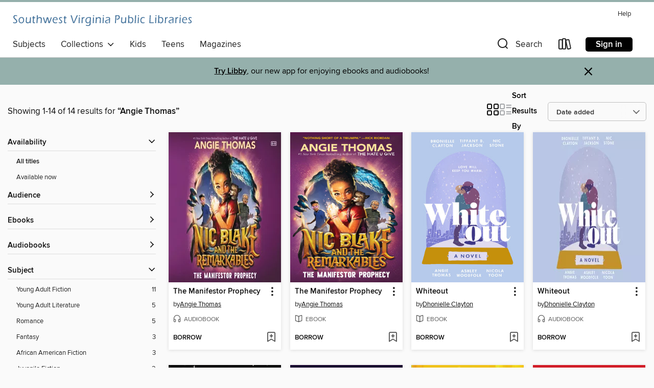

--- FILE ---
content_type: text/html; charset=utf-8
request_url: https://swvapub.overdrive.com/search/creatorId?query=1223483&sortBy=newlyadded
body_size: 35799
content:
<!DOCTYPE html>
<html lang="en" dir="ltr" class="no-js">
    <head>
        
    
        
    

    <meta name="twitter:title" property="og:title" content="Southwest Virginia Public Libraries"/>
    <meta name="twitter:description" property="og:description" content="See search results for &quot;Angie Thomas&quot; in the Southwest Virginia Public Libraries digital collection."/>
    <meta name="twitter:image" property="og:image" content="https://thunder.cdn.overdrive.com/logos/crushed/1572.png?1"/>
    <meta property="og:url" content="/search/creatorId?query=1223483&amp;sortBy=newlyadded"/>
    <meta name="twitter:card" content="summary" />
    <meta property="og:site_name" content="Southwest Virginia Public Libraries" />
    <meta name="twitter:site" content="@OverDriveLibs" />
    <meta property="og:locale" content="en" />
    <meta name="description" content="See search results for &quot;Angie Thomas&quot; in the Southwest Virginia Public Libraries digital collection." />

        <meta http-equiv="X-UA-Compatible" content="IE=edge,chrome=1">
<meta name="viewport" content="width=device-width, initial-scale=1.0 user-scalable=1">





    
        
        
            
        

        <title>Search results for Angie Thomas - Southwest Virginia Public Libraries - OverDrive</title>
    


<link rel='shortcut icon' type='image/x-icon' href='https://lightning.od-cdn.com/static/img/favicon.bb86d660d3929b5c0c65389d6a8e8aba.ico' />


    
        <meta name="twitter:title" property="og:title" content="Southwest Virginia Public Libraries"/>
        <meta name="twitter:description" property="og:description" content="Browse, borrow, and enjoy titles from the Southwest Virginia Public Libraries digital collection."/>
        <meta name="twitter:image" property="og:image" content="https://thunder.cdn.overdrive.com/logos/crushed/1572.png?1"/>
        <meta property="og:url" content="/search/creatorId?query=1223483&amp;sortBy=newlyadded"/>
        <meta name="twitter:card" content="summary" />
        <meta property="og:site_name" content="Southwest Virginia Public Libraries" />
        <meta name="twitter:site" content="@OverDriveLibs" />
        <meta property="og:locale" content="en" />
        
    
<!-- iOS smart app banner -->
    <meta name="apple-itunes-app" content="app-id=1076402606" />
    <!-- Google Play app banner -->
    <link rel="manifest" href="https://lightning.od-cdn.com/static/manifest.ed71e3d923d287cd1dce64ae0d3cc8b8.json">
    <meta name="google-play-app" content="app-id=com.overdrive.mobile.android.libby" />
    <!-- Windows Store app banner -->
    <meta name="msApplication-ID" content="2FA138F6.LibbybyOverDrive" />
    <meta name="msApplication-PackageFamilyName" content="2FA138F6.LibbybyOverDrive_daecb9042jmvt" />


        <link rel="stylesheet" type="text/css" href="https://lightning.od-cdn.com/static/vendor.bundle.min.5eabf64aeb625aca9acda7ccc8bb0256.css" onerror="cdnError(this)" />
        <link rel="stylesheet" type="text/css" href="https://lightning.od-cdn.com/static/app.bundle.min.0daacbc20b85e970d37a37fe3fc3b92b.css" onerror="cdnError(this)" />
        <link rel='shortcut icon' type='image/x-icon' href='https://lightning.od-cdn.com/static/img/favicon.bb86d660d3929b5c0c65389d6a8e8aba.ico' />

        
    <link rel="stylesheet" type="text/css" href="https://lightning.od-cdn.com/static/faceted-media.min.4cf2f9699e20c37ba2839a67bcf88d4d.css" />


        

<link rel="stylesheet" type="text/css" href="/assets/v3/css/45b2cd3100fbdebbdb6e3d5fa7e06ec7/colors.css?primary=%233b6c97&primaryR=59&primaryG=108&primaryB=151&primaryFontColor=%23fff&secondary=%2395b0ac&secondaryR=149&secondaryG=176&secondaryB=172&secondaryFontColor=%23000&bannerIsSecondaryColor=false&defaultColor=%23222">

        <script>
    window.OverDrive = window.OverDrive || {};
    window.OverDrive.colors = {};
    window.OverDrive.colors.primary = "#3b6c97";
    window.OverDrive.colors.secondary = "#95b0ac";
    window.OverDrive.tenant = 333;
    window.OverDrive.libraryName = "Southwest Virginia Public Libraries";
    window.OverDrive.advantageKey = "";
    window.OverDrive.libraryKey = "swvapub";
    window.OverDrive.accountIds = [-1];
    window.OverDrive.parentAccountKey = "swvapub";
    window.OverDrive.allFeatures = "";
    window.OverDrive.libraryConfigurations = {"autocomplete":{"enabled":true},"content-holds":{"enabled":true},"getACard":{"enabled":false},"backToMainCollectionLink":{"enabled":true},"promoteLibby":{"enabled":true},"switchToLibby":{"enabled":true},"disableOdAppAccess":{"enabled":true},"bannerIsSecondaryColor":{"enabled":false},"lexileScores":{"enabled":true},"atosLevels":{"enabled":true},"gradeLevels":{"enabled":true},"interestLevels":{"enabled":true},"readingHistory":{"enabled":true},"reciprocalLending":{"enabled":true},"OzoneAuthentication":{"enabled":true},"Notifications":{"enabled":true},"kindleFooter":{"enabled":true},"kindleNav":{"enabled":true},"kindleLoanFormatLimit":{"enabled":true},"kindleSearchOffer":{"enabled":true},"kindleLoanOffer":{"enabled":true},"sampleOnlyMode":{},"luckyDayMenuLink":{"enabled":false},"disableWishlist":{"enabled":false},"simplifiedNavigationBar":{"enabled":false},"geo-idc":{"enabled":false},"libby-footer-promo":{"enabled":false}};
    window.OverDrive.mediaItems = {"2069477":{"reserveId":"97e70db7-4e89-439f-8ecd-e6b565a6389d","subjects":[{"id":"24","name":"Fantasy"},{"id":"77","name":"Romance"},{"id":"127","name":"Young Adult Fiction"},{"id":"1224","name":"LGBTQIA+ (Fiction)"}],"bisacCodes":["YAF019000","YAF031000","YAF052000"],"bisac":[{"code":"YAF019000","description":"Young Adult Fiction / Fantasy / General "},{"code":"YAF031000","description":"YOUNG ADULT FICTION / LGBTQ+ / General"},{"code":"YAF052000","description":"Young Adult Fiction / Romance / General "}],"levels":[{"value":"5.5","id":"atos","name":"ATOS"},{"value":"850","id":"lexile","name":"Lexile Score"},{"value":"9-12(UG)","id":"interest-level","name":"Interest Level"},{"low":"400","high":"500","value":"4-5","id":"reading-level","name":"Reading Level"}],"creators":[{"id":901212,"name":"Adam Silvera","role":"Author","sortName":"Silvera, Adam"},{"id":1223483,"name":"Angie Thomas","role":"Author of introduction, etc.","sortName":"Thomas, Angie"}],"languages":[{"id":"en","name":"English"}],"imprint":{"id":"6301","name":"Soho Teen"},"isBundledChild":false,"ratings":{"maturityLevel":{"id":"youngadult","name":"Young adult"},"naughtyScore":{"id":"YoungAdult","name":"Young adult"}},"constraints":{"isDisneyEulaRequired":false},"reviewCounts":{"premium":5,"publisherSupplier":1},"awards":[{"id":79,"description":"Children's Choices Selection","source":"International Reading Association & The Children's Book Council"},{"id":105,"description":"Best Fiction for Young Adults","source":"Young Adult Library Services Association"}],"isAvailable":true,"isPreReleaseTitle":false,"estimatedReleaseDate":"2015-06-02T04:00:00Z","sample":{"href":"https://samples.overdrive.com/more-happy-than?.epub-sample.overdrive.com"},"publisher":{"id":"4259","name":"Soho Press"},"description":"<b>In his twisty, gritty, profoundly moving <i>New York Times</i> bestselling-debut&mdash;also called &ldquo;mandatory reading&rdquo; and selected as an Editors' Choice by the <i>New York Times</i>&mdash;Adam Silvera brings to life a charged,...","availableCopies":1,"ownedCopies":1,"luckyDayAvailableCopies":0,"luckyDayOwnedCopies":0,"holdsCount":0,"isFastlane":true,"availabilityType":"normal","isRecommendableToLibrary":true,"isOwned":true,"isHoldable":true,"isAdvantageFiltered":false,"visitorEligible":false,"juvenileEligible":false,"youngAdultEligible":false,"contentAccessLevels":0,"classifications":{},"type":{"id":"ebook","name":"eBook"},"covers":{"cover150Wide":{"href":"https://img3.od-cdn.com/ImageType-150/0111-1/{97E70DB7-4E89-439F-8ECD-E6B565A6389D}IMG150.JPG","height":200,"width":150,"primaryColor":{"hex":"#EFBF15","rgb":{"red":239,"green":191,"blue":21}},"isPlaceholderImage":false},"cover300Wide":{"href":"https://img2.od-cdn.com/ImageType-400/0111-1/{97E70DB7-4E89-439F-8ECD-E6B565A6389D}IMG400.JPG","height":400,"width":300,"primaryColor":{"hex":"#F3C412","rgb":{"red":243,"green":196,"blue":18}},"isPlaceholderImage":false},"cover510Wide":{"href":"https://img1.od-cdn.com/ImageType-100/0111-1/{97E70DB7-4E89-439F-8ECD-E6B565A6389D}IMG100.JPG","height":680,"width":510,"primaryColor":{"hex":"#F7C00D","rgb":{"red":247,"green":192,"blue":13}},"isPlaceholderImage":false}},"id":"2069477","firstCreatorName":"Adam Silvera","firstCreatorId":901212,"firstCreatorSortName":"Silvera, Adam","title":"More Happy Than Not","sortTitle":"More Happy Than Not","starRating":4.1,"starRatingCount":706,"edition":"Deluxe","publishDate":"2015-06-02T00:00:00Z","publishDateText":"06/02/2015","formats":[{"identifiers":[{"type":"PublisherCatalogNumber","value":"243553"},{"type":"ASIN","value":"B00NRPNMG4"}],"rights":[],"onSaleDateUtc":"2015-06-02T04:00:00+00:00","hasAudioSynchronizedText":false,"isBundleParent":false,"bundledContent":[],"fulfillmentType":"kindle","id":"ebook-kindle","name":"Kindle Book"},{"identifiers":[{"type":"ISBN","value":"9781616955618"},{"type":"PublisherCatalogNumber","value":"243553"}],"rights":[],"fileSize":1170553,"onSaleDateUtc":"2015-06-02T04:00:00+00:00","hasAudioSynchronizedText":false,"isBundleParent":false,"isbn":"9781616955618","bundledContent":[],"sample":{"href":"https://samples.overdrive.com/more-happy-than?.epub-sample.overdrive.com"},"fulfillmentType":"bifocal","id":"ebook-overdrive","name":"OverDrive Read"},{"identifiers":[{"type":"ISBN","value":"9781616955618"},{"type":"PublisherCatalogNumber","value":"243553"}],"rights":[],"fileSize":955743,"onSaleDateUtc":"2015-06-02T04:00:00+00:00","hasAudioSynchronizedText":false,"isBundleParent":false,"isbn":"9781616955618","bundledContent":[],"fulfillmentType":"epub","accessibilityStatements":{"waysOfReading":["NoInfoForModifiableDisplay","SomeNonVisualReadingSupport"],"conformance":["NoInfoForStandards"],"navigation":[],"richContent":[],"hazards":["HazardsUnknown"],"legalConsiderations":[],"additionalInformation":[]},"id":"ebook-epub-adobe","name":"EPUB eBook"},{"identifiers":[{"type":"PublisherCatalogNumber","value":"243553"},{"type":"KoboBookID","value":"ba427620-8d0f-34a2-993e-d32d1cd9d576"}],"rights":[],"onSaleDateUtc":"2015-06-02T04:00:00+00:00","hasAudioSynchronizedText":false,"isBundleParent":false,"bundledContent":[],"fulfillmentType":"kobo","id":"ebook-kobo","name":"Kobo eBook"}],"publisherAccount":{"id":"221","name":"Random House, Inc."}},"2962709":{"reserveId":"c6a6eac1-fe56-4512-941b-c3a78aa21cd6","subjects":[{"id":"127","name":"Young Adult Fiction"}],"bisacCodes":["YAF046120","YAF058190"],"bisac":[{"code":"YAF046120","description":"YOUNG ADULT FICTION / African American & Black"},{"code":"YAF058190","description":"Young Adult Fiction / Social Themes / Prejudice & Racism "}],"levels":[{"value":"3.9","id":"atos","name":"ATOS"},{"value":"590","id":"lexile","name":"Lexile Score"},{"value":"9-12(UG)","id":"interest-level","name":"Interest Level"},{"low":"200","high":"300","value":"2-3","id":"reading-level","name":"Reading Level"}],"creators":[{"id":1223483,"name":"Angie Thomas","role":"Author","sortName":"Thomas, Angie"},{"id":672157,"name":"Amandla Stenberg","role":"Author of introduction, etc.","sortName":"Stenberg, Amandla"}],"languages":[{"id":"en","name":"English"}],"imprint":{"id":"153887","name":"Clarion Books"},"isBundledChild":false,"ratings":{"maturityLevel":{"id":"youngadult","name":"Young adult"},"naughtyScore":{"id":"YoungAdult","name":"Young adult"}},"constraints":{"isDisneyEulaRequired":false},"reviewCounts":{"premium":5,"publisherSupplier":1},"awards":[{"id":20,"description":"Coretta Scott King Award Honor Book","source":"American Library Association"},{"id":22,"description":"Michael L. Printz Award Honor Book","source":"American Library Association"},{"id":47,"description":"Romantic Times Reviewers' Choice Award Nominee - Best Book","source":"Romantic Times BOOKreviews Magazine"},{"id":91,"description":"William C. Morris Debut Young Adult Award","source":"Young Adult Library Services Association"},{"id":105,"description":"Best Fiction for Young Adults","source":"Young Adult Library Services Association"}],"isAvailable":false,"isPreReleaseTitle":false,"estimatedReleaseDate":"2017-02-28T05:00:00Z","sample":{"href":"https://samples.overdrive.com/?crid=c6a6eac1-fe56-4512-941b-c3a78aa21cd6&.epub-sample.overdrive.com"},"publisher":{"id":"582","name":"HarperCollins"},"series":"The Hate U Give","description":"<p><b>8 starred reviews &middot; Goodreads Choice Awards Best of the Best</b> <b> &middot; </b><b>William C. Morris Award Winner &middot; National Book Award Longlist &middot; Printz Honor Book &middot; Coretta Scott King Honor Book &middot; #1...","availableCopies":0,"ownedCopies":0,"luckyDayAvailableCopies":0,"luckyDayOwnedCopies":0,"holdsCount":0,"isFastlane":false,"availabilityType":"normal","isRecommendableToLibrary":true,"isOwned":true,"isHoldable":true,"isAdvantageFiltered":false,"visitorEligible":false,"juvenileEligible":false,"youngAdultEligible":false,"contentAccessLevels":0,"classifications":{},"type":{"id":"ebook","name":"eBook"},"covers":{"cover150Wide":{"href":"https://img2.od-cdn.com/ImageType-150/0293-1/C6A/6EA/C1/{C6A6EAC1-FE56-4512-941B-C3A78AA21CD6}Img150.jpg","height":200,"width":150,"primaryColor":{"hex":"#FFFFFF","rgb":{"red":255,"green":255,"blue":255}},"isPlaceholderImage":false},"cover300Wide":{"href":"https://img2.od-cdn.com/ImageType-400/0293-1/C6A/6EA/C1/{C6A6EAC1-FE56-4512-941B-C3A78AA21CD6}Img400.jpg","height":400,"width":300,"primaryColor":{"hex":"#FFFFFF","rgb":{"red":255,"green":255,"blue":255}},"isPlaceholderImage":false},"cover510Wide":{"href":"https://img1.od-cdn.com/ImageType-100/0293-1/{C6A6EAC1-FE56-4512-941B-C3A78AA21CD6}Img100.jpg","height":680,"width":510,"primaryColor":{"hex":"#FFFFFF","rgb":{"red":255,"green":255,"blue":255}},"isPlaceholderImage":false}},"id":"2962709","firstCreatorName":"Angie Thomas","firstCreatorId":1223483,"firstCreatorSortName":"Thomas, Angie","title":"The Hate U Give","sortTitle":"Hate U Give","starRating":4.5,"starRatingCount":7580,"publishDate":"2017-02-28T00:00:00Z","publishDateText":"02/28/2017","formats":[{"identifiers":[{"type":"ASIN","value":"B01M0614T9"}],"rights":[],"onSaleDateUtc":"2017-02-28T05:00:00+00:00","hasAudioSynchronizedText":false,"isBundleParent":false,"bundledContent":[],"fulfillmentType":"kindle","id":"ebook-kindle","name":"Kindle Book"},{"identifiers":[{"type":"ISBN","value":"9780062498557"}],"rights":[],"fileSize":714750,"onSaleDateUtc":"2017-02-28T05:00:00+00:00","hasAudioSynchronizedText":false,"isBundleParent":false,"isbn":"9780062498557","bundledContent":[],"sample":{"href":"https://samples.overdrive.com/?crid=c6a6eac1-fe56-4512-941b-c3a78aa21cd6&.epub-sample.overdrive.com"},"fulfillmentType":"bifocal","id":"ebook-overdrive","name":"OverDrive Read"},{"identifiers":[{"type":"ISBN","value":"9780062498557"}],"rights":[],"fileSize":5301623,"onSaleDateUtc":"2017-02-28T05:00:00+00:00","hasAudioSynchronizedText":false,"isBundleParent":false,"isbn":"9780062498557","bundledContent":[],"fulfillmentType":"epub","accessibilityStatements":{"waysOfReading":["NoInfoForModifiableDisplay","SomeNonVisualReadingSupport"],"conformance":["NoInfoForStandards"],"navigation":[],"richContent":[],"hazards":[],"legalConsiderations":[],"additionalInformation":[]},"id":"ebook-epub-adobe","name":"EPUB eBook"},{"identifiers":[{"type":"KoboBookID","value":"35db160d-5f4b-32ad-9973-e777bbc47974"}],"rights":[],"onSaleDateUtc":"2017-02-28T05:00:00+00:00","hasAudioSynchronizedText":false,"isBundleParent":false,"bundledContent":[],"fulfillmentType":"kobo","id":"ebook-kobo","name":"Kobo eBook"}],"publisherAccount":{"id":"436","name":"HarperCollins Publishers Inc."},"detailedSeries":{"seriesId":544098,"seriesName":"The Hate U Give","readingOrder":"1","rank":10}},"2985772":{"reserveId":"97554e73-7d06-403d-900e-315eea4ec250","subjects":[{"id":"127","name":"Young Adult Fiction"}],"bisacCodes":["YAF046120","YAF058110","YAF058190"],"bisac":[{"code":"YAF046120","description":"YOUNG ADULT FICTION / African American & Black"},{"code":"YAF058110","description":"Young Adult Fiction / Social Themes / Emotions & Feelings "},{"code":"YAF058190","description":"Young Adult Fiction / Social Themes / Prejudice & Racism "}],"levels":[{"value":"3.9","id":"atos","name":"ATOS"},{"value":"590","id":"lexile","name":"Lexile Score"},{"value":"9-12(UG)","id":"interest-level","name":"Interest Level"},{"low":"200","high":"300","value":"2-3","id":"reading-level","name":"Reading Level"}],"creators":[{"id":1223483,"name":"Angie Thomas","role":"Author","sortName":"Thomas, Angie"},{"id":357834,"name":"Bahni Turpin","role":"Narrator","sortName":"Turpin, Bahni"}],"languages":[{"id":"en","name":"English"}],"imprint":{"id":"4064","name":"Balzer + Bray"},"isBundledChild":false,"ratings":{"maturityLevel":{"id":"youngadult","name":"Young adult"},"naughtyScore":{"id":"YoungAdult","name":"Young adult"}},"constraints":{"isDisneyEulaRequired":false},"reviewCounts":{"premium":8,"publisherSupplier":0},"awards":[{"id":18,"description":"Audie Award","source":"Audio Publishers Association"},{"id":20,"description":"Coretta Scott King Award Honor Book","source":"American Library Association"},{"id":22,"description":"Michael L. Printz Award Honor Book","source":"American Library Association"},{"id":47,"description":"Romantic Times Reviewers' Choice Award Nominee - Best Book","source":"Romantic Times BOOKreviews Magazine"},{"id":72,"description":"Odyssey Award","source":"American Library Association"},{"id":91,"description":"William C. Morris Debut Young Adult Award","source":"Young Adult Library Services Association"},{"id":96,"description":"Amazing Audiobooks for Young Adults","source":"Young Adult Library Services Association"}],"isAvailable":true,"isPreReleaseTitle":false,"estimatedReleaseDate":"2017-02-28T05:00:00Z","sample":{"href":"https://samples.overdrive.com/?crid=97554e73-7d06-403d-900e-315eea4ec250&.epub-sample.overdrive.com"},"publisher":{"id":"582","name":"HarperCollins"},"series":"The Hate U Give","description":"<p><strong>8 starred reviews · Goodreads Choice Awards Best of the Best</strong> <strong> · </strong><strong>William C. Morris Award Winner · National Book Award Longlist · Printz Honor Book · Coretta Scott King Honor Book · #1 New York Times...","availableCopies":5,"ownedCopies":9,"luckyDayAvailableCopies":0,"luckyDayOwnedCopies":0,"holdsCount":1,"holdsRatio":1,"estimatedWaitDays":7,"isFastlane":true,"availabilityType":"normal","isRecommendableToLibrary":true,"isOwned":true,"isHoldable":true,"isAdvantageFiltered":false,"visitorEligible":false,"juvenileEligible":false,"youngAdultEligible":false,"contentAccessLevels":0,"classifications":{},"type":{"id":"audiobook","name":"Audiobook"},"covers":{"cover150Wide":{"href":"https://img2.od-cdn.com/ImageType-150/0293-1/975/54E/73/{97554E73-7D06-403D-900E-315EEA4EC250}Img150.jpg","height":200,"width":150,"primaryColor":{"hex":"#FEFFFF","rgb":{"red":254,"green":255,"blue":255}},"isPlaceholderImage":false},"cover300Wide":{"href":"https://img1.od-cdn.com/ImageType-400/0293-1/975/54E/73/{97554E73-7D06-403D-900E-315EEA4EC250}Img400.jpg","height":400,"width":300,"primaryColor":{"hex":"#FFFFFF","rgb":{"red":255,"green":255,"blue":255}},"isPlaceholderImage":false},"cover510Wide":{"href":"https://img1.od-cdn.com/ImageType-100/0293-1/{97554E73-7D06-403D-900E-315EEA4EC250}Img100.jpg","height":680,"width":510,"primaryColor":{"hex":"#E5E5E5","rgb":{"red":229,"green":229,"blue":229}},"isPlaceholderImage":false}},"id":"2985772","firstCreatorName":"Angie Thomas","firstCreatorId":1223483,"firstCreatorSortName":"Thomas, Angie","title":"The Hate U Give","sortTitle":"Hate U Give","starRating":4.5,"starRatingCount":6260,"edition":"Unabridged","publishDate":"2017-02-28T00:00:00Z","publishDateText":"02/28/2017","formats":[{"identifiers":[{"type":"ISBN","value":"9780062677082"}],"rights":[],"fileSize":340923657,"onSaleDateUtc":"2017-02-28T05:00:00+00:00","duration":"11:50:15","hasAudioSynchronizedText":false,"isBundleParent":false,"isbn":"9780062677082","bundledContent":[],"sample":{"href":"https://samples.overdrive.com/?crid=97554e73-7d06-403d-900e-315eea4ec250&.epub-sample.overdrive.com"},"fulfillmentType":"bifocal","id":"audiobook-overdrive","name":"OverDrive Listen audiobook"},{"identifiers":[{"type":"ISBN","value":"9780062677082"}],"rights":[],"fileSize":340961936,"onSaleDateUtc":"2017-02-28T05:00:00+00:00","partCount":11,"duration":"11:53:15","hasAudioSynchronizedText":false,"isBundleParent":false,"isbn":"9780062677082","bundledContent":[],"sample":{"href":"https://excerpts.cdn.overdrive.com/FormatType-425/0293-1/2985772-TheHateUGive.mp3"},"fulfillmentType":"odm","id":"audiobook-mp3","name":"MP3 audiobook"}],"publisherAccount":{"id":"436","name":"HarperCollins Publishers Inc."},"detailedSeries":{"seriesId":544098,"seriesName":"The Hate U Give","readingOrder":"1","rank":11}},"3242157":{"reserveId":"a375c3fc-896c-4dd8-942c-c16f6918cebb","subjects":[{"id":"83","name":"Sociology"},{"id":"128","name":"Young Adult Nonfiction"}],"bisacCodes":["YAN051100","YAN051200","YAN051250"],"bisac":[{"code":"YAN051100","description":"Young Adult Nonfiction / Social Topics / Emotions & Feelings "},{"code":"YAN051200","description":"Young Adult Nonfiction / Social Topics / Self-Esteem & Self-Reliance "},{"code":"YAN051250","description":"Young Adult Nonfiction / Social Topics / Values & Virtues "}],"levels":[{"value":"6.6","id":"atos","name":"ATOS"},{"value":"940","id":"lexile","name":"Lexile Score"},{"value":"9-12(UG)","id":"interest-level","name":"Interest Level"},{"low":"400","high":"600","value":"4-6","id":"reading-level","name":"Reading Level"}],"creators":[{"id":1486577,"name":"Rose Brock","role":"Editor","sortName":"Brock, Rose"},{"id":1223483,"name":"Angie Thomas","role":"Author","sortName":"Thomas, Angie"},{"id":679382,"name":"Jason Reynolds","role":"Author","sortName":"Reynolds, Jason"},{"id":898045,"name":"Nicola Yoon","role":"Author","sortName":"Yoon, Nicola"},{"id":451299,"name":"Marie Lu","role":"Author","sortName":"Lu, Marie"}],"languages":[{"id":"en","name":"English"}],"imprint":{"id":"65500","name":"Philomel Books"},"isBundledChild":false,"ratings":{"maturityLevel":{"id":"youngadult","name":"Young adult"},"naughtyScore":{"id":"YoungAdult","name":"Young adult"}},"constraints":{"isDisneyEulaRequired":false},"reviewCounts":{"premium":3,"publisherSupplier":0},"isAvailable":true,"isPreReleaseTitle":false,"estimatedReleaseDate":"2018-02-27T05:00:00Z","sample":{"href":"https://samples.overdrive.com/?crid=a375c3fc-896c-4dd8-942c-c16f6918cebb&.epub-sample.overdrive.com"},"publisher":{"id":"97290","name":"Penguin Young Readers Group"},"subtitle":"YA Authors Share Personal Moments of Inspiration","description":"<b>&#9733;&#160;\"This amazing outpouring of strength and honesty offers inspirational personal accounts for every reader who wonders what to do when everything seems impossible.\" —<i>Booklist</i>, starred review<br><i><br></i>A 2019 Texas Topaz...","availableCopies":1,"ownedCopies":1,"luckyDayAvailableCopies":0,"luckyDayOwnedCopies":0,"holdsCount":0,"isFastlane":true,"availabilityType":"normal","isRecommendableToLibrary":true,"isOwned":true,"isHoldable":true,"isAdvantageFiltered":false,"visitorEligible":false,"juvenileEligible":false,"youngAdultEligible":false,"contentAccessLevels":0,"classifications":{},"type":{"id":"ebook","name":"eBook"},"covers":{"cover150Wide":{"href":"https://img2.od-cdn.com/ImageType-150/1523-1/A37/5C3/FC/{A375C3FC-896C-4DD8-942C-C16F6918CEBB}Img150.jpg","height":200,"width":150,"primaryColor":{"hex":"#DE1E29","rgb":{"red":222,"green":30,"blue":41}},"isPlaceholderImage":false},"cover300Wide":{"href":"https://img3.od-cdn.com/ImageType-400/1523-1/A37/5C3/FC/{A375C3FC-896C-4DD8-942C-C16F6918CEBB}Img400.jpg","height":400,"width":300,"primaryColor":{"hex":"#E81A24","rgb":{"red":232,"green":26,"blue":36}},"isPlaceholderImage":false},"cover510Wide":{"href":"https://img2.od-cdn.com/ImageType-100/1523-1/{A375C3FC-896C-4DD8-942C-C16F6918CEBB}Img100.jpg","height":680,"width":510,"primaryColor":{"hex":"#EE1B24","rgb":{"red":238,"green":27,"blue":36}},"isPlaceholderImage":false}},"id":"3242157","firstCreatorName":"Rose Brock","firstCreatorId":1486577,"firstCreatorSortName":"Brock, Rose","title":"Hope Nation","sortTitle":"Hope Nation YA Authors Share Personal Moments of Inspiration","starRating":3.7,"starRatingCount":42,"publishDate":"2018-02-27T00:00:00Z","publishDateText":"02/27/2018","formats":[{"identifiers":[{"type":"ISBN","value":"9781524741846"},{"type":"ASIN","value":"B06Y4R948Q"}],"rights":[],"onSaleDateUtc":"2018-02-27T05:00:00+00:00","hasAudioSynchronizedText":false,"isBundleParent":false,"isbn":"9781524741846","bundledContent":[],"fulfillmentType":"kindle","id":"ebook-kindle","name":"Kindle Book"},{"identifiers":[{"type":"ISBN","value":"9781524741846"}],"rights":[],"fileSize":864278,"onSaleDateUtc":"2018-02-27T05:00:00+00:00","hasAudioSynchronizedText":false,"isBundleParent":false,"isbn":"9781524741846","bundledContent":[],"sample":{"href":"https://samples.overdrive.com/?crid=a375c3fc-896c-4dd8-942c-c16f6918cebb&.epub-sample.overdrive.com"},"fulfillmentType":"bifocal","id":"ebook-overdrive","name":"OverDrive Read"},{"identifiers":[{"type":"ISBN","value":"9781524741846"}],"rights":[],"fileSize":878395,"onSaleDateUtc":"2018-02-27T05:00:00+00:00","hasAudioSynchronizedText":false,"isBundleParent":false,"isbn":"9781524741846","bundledContent":[],"fulfillmentType":"epub","accessibilityStatements":{"waysOfReading":["ModifiableDisplay","SomeNonVisualReadingSupport"],"conformance":["NoInfoForStandards"],"navigation":["TableOfContents"],"richContent":[],"hazards":[],"legalConsiderations":[],"additionalInformation":["NonColorMeansOfConveyingInformation"],"summaryStatement":"Accessibility features highlighted in metadata are based on this ebook's content and format."},"id":"ebook-epub-adobe","name":"EPUB eBook"},{"identifiers":[{"type":"ISBN","value":"9781524741846"},{"type":"KoboBookID","value":"f4277821-5897-3b59-aa0c-2831e9fa2644"}],"rights":[],"onSaleDateUtc":"2018-02-27T05:00:00+00:00","hasAudioSynchronizedText":false,"isBundleParent":false,"isbn":"9781524741846","bundledContent":[],"fulfillmentType":"kobo","id":"ebook-kobo","name":"Kobo eBook"}],"publisherAccount":{"id":"3738","name":"Penguin Group (USA), Inc."}},"3376060":{"reserveId":"d537ea8d-b8b6-4f24-825a-c6e7edb2949d","subjects":[{"id":"127","name":"Young Adult Fiction"}],"bisacCodes":["YAF046120","YAF047030"],"bisac":[{"code":"YAF046120","description":"YOUNG ADULT FICTION / African American & Black"},{"code":"YAF047030","description":"Young Adult Fiction / Performing Arts / Music "}],"levels":[{"value":"3.8","id":"atos","name":"ATOS"},{"value":"550","id":"lexile","name":"Lexile Score"},{"value":"9-12(UG)","id":"interest-level","name":"Interest Level"},{"low":"200","high":"300","value":"2-3","id":"reading-level","name":"Reading Level"}],"creators":[{"id":1223483,"name":"Angie Thomas","role":"Author","sortName":"Thomas, Angie"}],"languages":[{"id":"en","name":"English"}],"imprint":{"id":"153887","name":"Clarion Books"},"isBundledChild":false,"ratings":{"maturityLevel":{"id":"youngadult","name":"Young adult"},"naughtyScore":{"id":"YoungAdult","name":"Young adult"}},"constraints":{"isDisneyEulaRequired":false},"reviewCounts":{"premium":7,"publisherSupplier":1},"awards":[{"id":105,"description":"Best Fiction for Young Adults","source":"Young Adult Library Services Association"}],"isAvailable":true,"isPreReleaseTitle":false,"estimatedReleaseDate":"2019-02-05T05:00:00Z","sample":{"href":"https://samples.overdrive.com/?crid=d537ea8d-b8b6-4f24-825a-c6e7edb2949d&.epub-sample.overdrive.com"},"publisher":{"id":"582","name":"HarperCollins"},"description":"<p><strong>The YA love letter to hip-hop&#8212;streaming on Paramount+ September 23, 2022! Starring Sanaa Lathan (in her directorial debut), Jamila C. Gray, Da'Vine Joy Randolph, Lil Yachty, Method Man, Mike Epps, GaTa (Davionte Ganter), Miles...","availableCopies":1,"ownedCopies":1,"luckyDayAvailableCopies":0,"luckyDayOwnedCopies":0,"holdsCount":0,"isFastlane":true,"availabilityType":"normal","isRecommendableToLibrary":true,"isOwned":true,"isHoldable":true,"isAdvantageFiltered":false,"visitorEligible":false,"juvenileEligible":false,"youngAdultEligible":false,"contentAccessLevels":0,"classifications":{},"type":{"id":"ebook","name":"eBook"},"covers":{"cover150Wide":{"href":"https://img3.od-cdn.com/ImageType-150/0293-1/D53/7EA/8D/{D537EA8D-B8B6-4F24-825A-C6E7EDB2949D}Img150.jpg","height":200,"width":150,"primaryColor":{"hex":"#242223","rgb":{"red":36,"green":34,"blue":35}},"isPlaceholderImage":false},"cover300Wide":{"href":"https://img1.od-cdn.com/ImageType-400/0293-1/D53/7EA/8D/{D537EA8D-B8B6-4F24-825A-C6E7EDB2949D}Img400.jpg","height":400,"width":300,"primaryColor":{"hex":"#242223","rgb":{"red":36,"green":34,"blue":35}},"isPlaceholderImage":false},"cover510Wide":{"href":"https://img1.od-cdn.com/ImageType-100/0293-1/{D537EA8D-B8B6-4F24-825A-C6E7EDB2949D}Img100.jpg","height":680,"width":510,"primaryColor":{"hex":"#242223","rgb":{"red":36,"green":34,"blue":35}},"isPlaceholderImage":false}},"id":"3376060","firstCreatorName":"Angie Thomas","firstCreatorId":1223483,"firstCreatorSortName":"Thomas, Angie","title":"On the Come Up","sortTitle":"On the Come Up","starRating":4.5,"starRatingCount":942,"publishDate":"2019-02-05T00:00:00Z","publishDateText":"02/05/2019","formats":[{"identifiers":[{"type":"ASIN","value":"B0716GZWJJ"}],"rights":[],"onSaleDateUtc":"2019-02-05T05:00:00+00:00","hasAudioSynchronizedText":false,"isBundleParent":false,"bundledContent":[],"fulfillmentType":"kindle","id":"ebook-kindle","name":"Kindle Book"},{"identifiers":[{"type":"ISBN","value":"9780062498571"}],"rights":[],"onSaleDateUtc":"2019-02-05T05:00:00+00:00","hasAudioSynchronizedText":false,"isBundleParent":false,"isbn":"9780062498571","bundledContent":[],"sample":{"href":"https://samples.overdrive.com/?crid=d537ea8d-b8b6-4f24-825a-c6e7edb2949d&.epub-sample.overdrive.com"},"fulfillmentType":"bifocal","id":"ebook-overdrive","name":"OverDrive Read"},{"identifiers":[{"type":"ISBN","value":"9780062498571"}],"rights":[],"fileSize":8089779,"onSaleDateUtc":"2019-02-05T05:00:00+00:00","hasAudioSynchronizedText":false,"isBundleParent":false,"isbn":"9780062498571","bundledContent":[],"fulfillmentType":"epub","accessibilityStatements":{"waysOfReading":["NoInfoForModifiableDisplay","SomeNonVisualReadingSupport"],"conformance":["NoInfoForStandards"],"navigation":[],"richContent":[],"hazards":[],"legalConsiderations":[],"additionalInformation":[]},"id":"ebook-epub-adobe","name":"EPUB eBook"},{"identifiers":[{"type":"KoboBookID","value":"19cc9c9a-ebfd-38e5-bda5-b4f1ac9cf2f4"}],"rights":[],"onSaleDateUtc":"2019-02-05T05:00:00+00:00","hasAudioSynchronizedText":false,"isBundleParent":false,"bundledContent":[],"fulfillmentType":"kobo","id":"ebook-kobo","name":"Kobo eBook"}],"publisherAccount":{"id":"436","name":"HarperCollins Publishers Inc."}},"3377153":{"reserveId":"dba2a3f1-3ab1-4f25-bd18-3f363a9b1ce8","subjects":[{"id":"41","name":"African American Fiction"},{"id":"127","name":"Young Adult Fiction"},{"id":"129","name":"Young Adult Literature"}],"bisacCodes":["YAF046120","YAF047030","YAF058190"],"bisac":[{"code":"YAF046120","description":"YOUNG ADULT FICTION / African American & Black"},{"code":"YAF047030","description":"Young Adult Fiction / Performing Arts / Music "},{"code":"YAF058190","description":"Young Adult Fiction / Social Themes / Prejudice & Racism "}],"levels":[{"value":"3.8","id":"atos","name":"ATOS"},{"value":"550","id":"lexile","name":"Lexile Score"},{"value":"9-12(UG)","id":"interest-level","name":"Interest Level"},{"low":"200","high":"300","value":"2-3","id":"reading-level","name":"Reading Level"}],"creators":[{"id":1223483,"name":"Angie Thomas","role":"Author","sortName":"Thomas, Angie"},{"id":357834,"name":"Bahni Turpin","role":"Narrator","sortName":"Turpin, Bahni"}],"languages":[{"id":"en","name":"English"}],"imprint":{"id":"4064","name":"Balzer + Bray"},"isBundledChild":false,"ratings":{"maturityLevel":{"id":"youngadult","name":"Young adult"},"naughtyScore":{"id":"YoungAdult","name":"Young adult"}},"constraints":{"isDisneyEulaRequired":false},"reviewCounts":{"premium":5,"publisherSupplier":0},"awards":[{"id":75,"description":"Audie Award Nominee","source":"Audio Publishers Association"},{"id":96,"description":"Amazing Audiobooks for Young Adults","source":"Young Adult Library Services Association"},{"id":105,"description":"Best Fiction for Young Adults","source":"Young Adult Library Services Association"}],"isAvailable":true,"isPreReleaseTitle":false,"estimatedReleaseDate":"2019-02-05T05:00:00Z","sample":{"href":"https://samples.overdrive.com/?crid=dba2a3f1-3ab1-4f25-bd18-3f363a9b1ce8&.epub-sample.overdrive.com"},"publisher":{"id":"582","name":"HarperCollins"},"description":"<p><strong>Don't miss this audiobook, Audible's Young Adult Audiobook of the Year and an Audie Award finalist!</strong></p><p><strong>The YA love letter to hip-hop&#8212;streaming on Paramount+ September 23, 2022! Starring Sanaa Lathan (in her...","availableCopies":2,"ownedCopies":3,"luckyDayAvailableCopies":0,"luckyDayOwnedCopies":0,"holdsCount":0,"holdsRatio":0,"estimatedWaitDays":5,"isFastlane":false,"availabilityType":"normal","isRecommendableToLibrary":true,"isOwned":true,"isHoldable":true,"isAdvantageFiltered":false,"visitorEligible":false,"juvenileEligible":false,"youngAdultEligible":false,"contentAccessLevels":0,"classifications":{},"type":{"id":"audiobook","name":"Audiobook"},"covers":{"cover150Wide":{"href":"https://img3.od-cdn.com/ImageType-150/0293-1/DBA/2A3/F1/{DBA2A3F1-3AB1-4F25-BD18-3F363A9B1CE8}Img150.jpg","height":200,"width":150,"primaryColor":{"hex":"#202020","rgb":{"red":32,"green":32,"blue":32}},"isPlaceholderImage":false},"cover300Wide":{"href":"https://img3.od-cdn.com/ImageType-400/0293-1/DBA/2A3/F1/{DBA2A3F1-3AB1-4F25-BD18-3F363A9B1CE8}Img400.jpg","height":400,"width":300,"primaryColor":{"hex":"#202020","rgb":{"red":32,"green":32,"blue":32}},"isPlaceholderImage":false},"cover510Wide":{"href":"https://img2.od-cdn.com/ImageType-100/0293-1/{DBA2A3F1-3AB1-4F25-BD18-3F363A9B1CE8}Img100.jpg","height":680,"width":510,"primaryColor":{"hex":"#202020","rgb":{"red":32,"green":32,"blue":32}},"isPlaceholderImage":false}},"id":"3377153","firstCreatorName":"Angie Thomas","firstCreatorId":1223483,"firstCreatorSortName":"Thomas, Angie","title":"On the Come Up","sortTitle":"On the Come Up","starRating":4.4,"starRatingCount":1055,"edition":"Unabridged","publishDate":"2019-02-05T00:00:00Z","publishDateText":"02/05/2019","formats":[{"identifiers":[{"type":"ISBN","value":"9780062840684"},{"type":"8","value":"harpercollins_audio#9780062840684"}],"rights":[],"fileSize":337471523,"onSaleDateUtc":"2019-02-05T05:00:00+00:00","duration":"11:43:03","hasAudioSynchronizedText":false,"isBundleParent":false,"isbn":"9780062840684","bundledContent":[],"sample":{"href":"https://samples.overdrive.com/?crid=dba2a3f1-3ab1-4f25-bd18-3f363a9b1ce8&.epub-sample.overdrive.com"},"fulfillmentType":"bifocal","id":"audiobook-overdrive","name":"OverDrive Listen audiobook"},{"identifiers":[{"type":"ISBN","value":"9780062840684"},{"type":"8","value":"harpercollins_audio#9780062840684"}],"rights":[],"fileSize":337509890,"onSaleDateUtc":"2019-02-05T05:00:00+00:00","partCount":11,"duration":"11:50:04","hasAudioSynchronizedText":false,"isBundleParent":false,"isbn":"9780062840684","bundledContent":[],"sample":{"href":"https://excerpts.cdn.overdrive.com/FormatType-425/0293-1/3377153-OnTheComeUp.mp3"},"fulfillmentType":"odm","id":"audiobook-mp3","name":"MP3 audiobook"}],"publisherAccount":{"id":"436","name":"HarperCollins Publishers Inc."}},"5373604":{"reserveId":"fbbb167a-09d1-4cc6-a647-f2281328d06d","subjects":[{"id":"41","name":"African American Fiction"},{"id":"127","name":"Young Adult Fiction"}],"bisacCodes":["YAF024170","YAF046120"],"bisac":[{"code":"YAF024170","description":"Young Adult Fiction / Historical / United States / 20th Century "},{"code":"YAF046120","description":"YOUNG ADULT FICTION / African American & Black"}],"levels":[{"value":"3.4","id":"atos","name":"ATOS"},{"value":"500","id":"lexile","name":"Lexile Score"},{"value":"9-12(UG)","id":"interest-level","name":"Interest Level"},{"low":"50","high":"200","value":"0-2","id":"reading-level","name":"Reading Level"}],"creators":[{"id":1223483,"name":"Angie Thomas","role":"Author","sortName":"Thomas, Angie"}],"languages":[{"id":"en","name":"English"}],"imprint":{"id":"153887","name":"Clarion Books"},"isBundledChild":false,"ratings":{"maturityLevel":{"id":"youngadult","name":"Young adult"},"naughtyScore":{"id":"YoungAdult","name":"Young adult"}},"constraints":{"isDisneyEulaRequired":false},"reviewCounts":{"premium":6,"publisherSupplier":6},"awards":[{"id":22,"description":"Michael L. Printz Award Honor Book","source":"American Library Association"},{"id":25,"description":"Teens' Top Ten","source":"Young Adult Library Services Association"},{"id":105,"description":"Best Fiction for Young Adults","source":"Young Adult Library Services Association"}],"isAvailable":true,"isPreReleaseTitle":false,"estimatedReleaseDate":"2021-01-12T05:00:00Z","sample":{"href":"https://samples.overdrive.com/?crid=fbbb167a-09d1-4cc6-a647-f2281328d06d&.epub-sample.overdrive.com"},"publisher":{"id":"582","name":"HarperCollins"},"series":"The Hate U Give","description":"<p><strong>International phenomenon Angie Thomas revisits Garden Heights seventeen years before the events of The Hate U Give in this searing and poignant exploration of Black boyhood and manhood. A Printz Honor Book!</strong></p><p>If there's...","availableCopies":2,"ownedCopies":2,"luckyDayAvailableCopies":0,"luckyDayOwnedCopies":0,"holdsCount":0,"isFastlane":true,"availabilityType":"normal","isRecommendableToLibrary":true,"isOwned":true,"isHoldable":true,"isAdvantageFiltered":false,"visitorEligible":false,"juvenileEligible":false,"youngAdultEligible":false,"contentAccessLevels":0,"classifications":{},"type":{"id":"ebook","name":"eBook"},"covers":{"cover150Wide":{"href":"https://img3.od-cdn.com/ImageType-150/0293-1/FBB/B16/7A/{FBBB167A-09D1-4CC6-A647-F2281328D06D}Img150.jpg","height":200,"width":150,"primaryColor":{"hex":"#D02128","rgb":{"red":208,"green":33,"blue":40}},"isPlaceholderImage":false},"cover300Wide":{"href":"https://img1.od-cdn.com/ImageType-400/0293-1/FBB/B16/7A/{FBBB167A-09D1-4CC6-A647-F2281328D06D}Img400.jpg","height":400,"width":300,"primaryColor":{"hex":"#D12028","rgb":{"red":209,"green":32,"blue":40}},"isPlaceholderImage":false},"cover510Wide":{"href":"https://img1.od-cdn.com/ImageType-100/0293-1/{FBBB167A-09D1-4CC6-A647-F2281328D06D}Img100.jpg","height":680,"width":510,"primaryColor":{"hex":"#D12028","rgb":{"red":209,"green":32,"blue":40}},"isPlaceholderImage":false}},"id":"5373604","firstCreatorName":"Angie Thomas","firstCreatorId":1223483,"firstCreatorSortName":"Thomas, Angie","title":"Concrete Rose","sortTitle":"Concrete Rose","starRating":4.5,"starRatingCount":481,"publishDate":"2021-01-12T00:00:00Z","publishDateText":"01/12/2021","formats":[{"identifiers":[{"type":"ASIN","value":"B086JYHCHV"}],"rights":[],"onSaleDateUtc":"2021-01-12T05:00:00+00:00","hasAudioSynchronizedText":false,"isBundleParent":false,"bundledContent":[],"fulfillmentType":"kindle","id":"ebook-kindle","name":"Kindle Book"},{"identifiers":[{"type":"ISBN","value":"9780062846754"}],"rights":[],"onSaleDateUtc":"2021-01-12T05:00:00+00:00","hasAudioSynchronizedText":false,"isBundleParent":false,"isbn":"9780062846754","bundledContent":[],"sample":{"href":"https://samples.overdrive.com/?crid=fbbb167a-09d1-4cc6-a647-f2281328d06d&.epub-sample.overdrive.com"},"fulfillmentType":"bifocal","id":"ebook-overdrive","name":"OverDrive Read"},{"identifiers":[{"type":"ISBN","value":"9780062846754"}],"rights":[],"fileSize":3011605,"onSaleDateUtc":"2021-01-12T05:00:00+00:00","hasAudioSynchronizedText":false,"isBundleParent":false,"isbn":"9780062846754","bundledContent":[],"fulfillmentType":"epub","accessibilityStatements":{"waysOfReading":["NoInfoForModifiableDisplay","SomeNonVisualReadingSupport"],"conformance":["NoInfoForStandards"],"navigation":[],"richContent":[],"hazards":[],"legalConsiderations":[],"additionalInformation":[]},"id":"ebook-epub-adobe","name":"EPUB eBook"},{"identifiers":[{"type":"KoboBookID","value":"721fa920-4b9a-3f59-8cf2-aaf978b10e1d"}],"rights":[],"onSaleDateUtc":"2021-01-12T05:00:00+00:00","hasAudioSynchronizedText":false,"isBundleParent":false,"bundledContent":[],"fulfillmentType":"kobo","id":"ebook-kobo","name":"Kobo eBook"}],"publisherAccount":{"id":"436","name":"HarperCollins Publishers Inc."},"detailedSeries":{"seriesId":544098,"seriesName":"The Hate U Give","readingOrder":"0","rank":1}},"5404257":{"reserveId":"1d40232b-4027-4db9-b0ce-3115d2de8b06","subjects":[{"id":"41","name":"African American Fiction"},{"id":"127","name":"Young Adult Fiction"}],"bisacCodes":["YAF007000","YAF024170","YAF046120"],"bisac":[{"code":"YAF007000","description":"Young Adult Fiction / Boys & Men "},{"code":"YAF024170","description":"Young Adult Fiction / Historical / United States / 20th Century "},{"code":"YAF046120","description":"YOUNG ADULT FICTION / African American & Black"}],"levels":[{"value":"3.4","id":"atos","name":"ATOS"},{"value":"500","id":"lexile","name":"Lexile Score"},{"value":"9-12(UG)","id":"interest-level","name":"Interest Level"},{"low":"50","high":"200","value":"0-2","id":"reading-level","name":"Reading Level"}],"creators":[{"id":1223483,"name":"Angie Thomas","role":"Author","sortName":"Thomas, Angie"},{"id":369410,"name":"Dion Graham","role":"Narrator","sortName":"Graham, Dion"}],"languages":[{"id":"en","name":"English"}],"imprint":{"id":"153887","name":"Clarion Books"},"isBundledChild":false,"ratings":{"maturityLevel":{"id":"youngadult","name":"Young adult"},"naughtyScore":{"id":"YoungAdult","name":"Young adult"}},"constraints":{"isDisneyEulaRequired":false},"reviewCounts":{"premium":8,"publisherSupplier":0},"awards":[{"id":22,"description":"Michael L. Printz Award Honor Book","source":"American Library Association"},{"id":25,"description":"Teens' Top Ten","source":"Young Adult Library Services Association"},{"id":96,"description":"Amazing Audiobooks for Young Adults","source":"Young Adult Library Services Association"},{"id":105,"description":"Best Fiction for Young Adults","source":"Young Adult Library Services Association"}],"isAvailable":true,"isPreReleaseTitle":false,"estimatedReleaseDate":"2021-01-12T05:00:00Z","sample":{"href":"https://samples.overdrive.com/?crid=1d40232b-4027-4db9-b0ce-3115d2de8b06&.epub-sample.overdrive.com"},"publisher":{"id":"582","name":"HarperCollins"},"series":"The Hate U Give","description":"<p><strong>International phenomenon Angie Thomas revisits Garden Heights seventeen years before the events of The Hate U Give in this searing and poignant exploration of Black boyhood and manhood. A Printz Honor Book!</strong></p><p>If there's...","availableCopies":5,"ownedCopies":5,"luckyDayAvailableCopies":0,"luckyDayOwnedCopies":0,"holdsCount":0,"holdsRatio":0,"estimatedWaitDays":7,"isFastlane":true,"availabilityType":"normal","isRecommendableToLibrary":true,"isOwned":true,"isHoldable":true,"isAdvantageFiltered":false,"visitorEligible":false,"juvenileEligible":false,"youngAdultEligible":false,"contentAccessLevels":0,"classifications":{},"type":{"id":"audiobook","name":"Audiobook"},"covers":{"cover150Wide":{"href":"https://img2.od-cdn.com/ImageType-150/0293-1/1D4/023/2B/{1D40232B-4027-4DB9-B0CE-3115D2DE8B06}Img150.jpg","height":200,"width":150,"primaryColor":{"hex":"#D21E29","rgb":{"red":210,"green":30,"blue":41}},"isPlaceholderImage":false},"cover300Wide":{"href":"https://img3.od-cdn.com/ImageType-400/0293-1/1D4/023/2B/{1D40232B-4027-4DB9-B0CE-3115D2DE8B06}Img400.jpg","height":400,"width":300,"primaryColor":{"hex":"#D21E29","rgb":{"red":210,"green":30,"blue":41}},"isPlaceholderImage":false},"cover510Wide":{"href":"https://img2.od-cdn.com/ImageType-100/0293-1/{1D40232B-4027-4DB9-B0CE-3115D2DE8B06}Img100.jpg","height":680,"width":510,"primaryColor":{"hex":"#D21E29","rgb":{"red":210,"green":30,"blue":41}},"isPlaceholderImage":false}},"id":"5404257","firstCreatorName":"Angie Thomas","firstCreatorId":1223483,"firstCreatorSortName":"Thomas, Angie","title":"Concrete Rose","sortTitle":"Concrete Rose","starRating":4.5,"starRatingCount":445,"edition":"Unabridged","publishDate":"2021-01-12T00:00:00Z","publishDateText":"01/12/2021","formats":[{"identifiers":[{"type":"ISBN","value":"9780063043817"}],"rights":[],"fileSize":238861580,"onSaleDateUtc":"2021-01-12T05:00:00+00:00","duration":"08:17:37","hasAudioSynchronizedText":false,"isBundleParent":false,"isbn":"9780063043817","bundledContent":[],"sample":{"href":"https://samples.overdrive.com/?crid=1d40232b-4027-4db9-b0ce-3115d2de8b06&.epub-sample.overdrive.com"},"fulfillmentType":"bifocal","id":"audiobook-overdrive","name":"OverDrive Listen audiobook"},{"identifiers":[{"type":"ISBN","value":"9780063043817"}],"rights":[],"fileSize":238889472,"onSaleDateUtc":"2021-01-12T05:00:00+00:00","partCount":8,"duration":"08:21:37","hasAudioSynchronizedText":false,"isBundleParent":false,"isbn":"9780063043817","bundledContent":[],"sample":{"href":"https://excerpts.cdn.overdrive.com/FormatType-425/0293-1/5404257-ConcreteRose.mp3"},"fulfillmentType":"odm","id":"audiobook-mp3","name":"MP3 audiobook"}],"publisherAccount":{"id":"436","name":"HarperCollins Publishers Inc."},"detailedSeries":{"seriesId":544098,"seriesName":"The Hate U Give","readingOrder":"0","rank":2}},"5745311":{"reserveId":"7a6171e5-5a8d-4614-b5b9-0a8add4ca6ea","subjects":[{"id":"77","name":"Romance"},{"id":"127","name":"Young Adult Fiction"},{"id":"129","name":"Young Adult Literature"}],"bisacCodes":["YAF032000","YAF046120","YAF052020"],"bisac":[{"code":"YAF032000","description":"Young Adult Fiction / Lifestyles / City & Town Life "},{"code":"YAF046120","description":"YOUNG ADULT FICTION / African American & Black"},{"code":"YAF052020","description":"Young Adult Fiction / Romance / Contemporary "}],"levels":[{"value":"4.4","id":"atos","name":"ATOS"},{"value":"650","id":"lexile","name":"Lexile Score"},{"value":"9-12(UG)","id":"interest-level","name":"Interest Level"},{"low":"200","high":"300","value":"2-3","id":"reading-level","name":"Reading Level"}],"creators":[{"id":854588,"name":"Dhonielle Clayton","role":"Author","sortName":"Clayton, Dhonielle"},{"id":1132678,"name":"Tiffany D. Jackson","role":"Author","sortName":"Jackson, Tiffany D."},{"id":1321350,"name":"Nic Stone","role":"Author","sortName":"Stone, Nic"},{"id":1223483,"name":"Angie Thomas","role":"Author","sortName":"Thomas, Angie"},{"id":1347710,"name":"Ashley Woodfolk","role":"Author","sortName":"Woodfolk, Ashley"},{"id":898045,"name":"Nicola Yoon","role":"Author","sortName":"Yoon, Nicola"}],"languages":[{"id":"en","name":"English"}],"imprint":{"id":"133285","name":"Quill Tree Books"},"isBundledChild":false,"ratings":{"maturityLevel":{"id":"youngadult","name":"Young adult"},"naughtyScore":{"id":"YoungAdult","name":"Young adult"}},"constraints":{"isDisneyEulaRequired":false},"reviewCounts":{"premium":7,"publisherSupplier":7},"awards":[{"id":105,"description":"Best Fiction for Young Adults","source":"Young Adult Library Services Association"}],"isAvailable":true,"isPreReleaseTitle":false,"estimatedReleaseDate":"2021-06-22T04:00:00Z","sample":{"href":"https://samples.overdrive.com/?crid=7a6171e5-5a8d-4614-b5b9-0a8add4ca6ea&.epub-sample.overdrive.com"},"publisher":{"id":"582","name":"HarperCollins"},"subtitle":"A Novel","series":"Blackout","description":"<p><strong>Six critically acclaimed, bestselling, and award-winning authors bring the glowing warmth and electricity of Black teens in love to this charming, hilarious, and heartwarming novel that shines a bright light through the...","availableCopies":3,"ownedCopies":3,"luckyDayAvailableCopies":0,"luckyDayOwnedCopies":0,"holdsCount":0,"holdsRatio":0,"estimatedWaitDays":7,"isFastlane":true,"availabilityType":"normal","isRecommendableToLibrary":true,"isOwned":true,"isHoldable":true,"isAdvantageFiltered":false,"visitorEligible":false,"juvenileEligible":false,"youngAdultEligible":false,"contentAccessLevels":0,"classifications":{},"type":{"id":"ebook","name":"eBook"},"covers":{"cover150Wide":{"href":"https://img2.od-cdn.com/ImageType-150/0293-1/{7A6171E5-5A8D-4614-B5B9-0A8ADD4CA6EA}IMG150.JPG","height":200,"width":150,"primaryColor":{"hex":"#190230","rgb":{"red":25,"green":2,"blue":48}},"isPlaceholderImage":false},"cover300Wide":{"href":"https://img2.od-cdn.com/ImageType-400/0293-1/{7A6171E5-5A8D-4614-B5B9-0A8ADD4CA6EA}IMG400.JPG","height":400,"width":300,"primaryColor":{"hex":"#190230","rgb":{"red":25,"green":2,"blue":48}},"isPlaceholderImage":false},"cover510Wide":{"href":"https://img1.od-cdn.com/ImageType-100/0293-1/{7A6171E5-5A8D-4614-B5B9-0A8ADD4CA6EA}IMG100.JPG","height":680,"width":510,"primaryColor":{"hex":"#190230","rgb":{"red":25,"green":2,"blue":48}},"isPlaceholderImage":false}},"id":"5745311","firstCreatorName":"Dhonielle Clayton","firstCreatorId":854588,"firstCreatorSortName":"Clayton, Dhonielle","title":"Blackout","sortTitle":"Blackout A Novel","starRating":4.1,"starRatingCount":119,"publishDate":"2021-06-22T00:00:00Z","publishDateText":"06/22/2021","formats":[{"identifiers":[{"type":"ISBN","value":"9780063088115"},{"type":"ASIN","value":"B08J3SYFDG"}],"rights":[],"onSaleDateUtc":"2021-06-22T04:00:00+00:00","hasAudioSynchronizedText":false,"isBundleParent":false,"isbn":"9780063088115","bundledContent":[],"fulfillmentType":"kindle","id":"ebook-kindle","name":"Kindle Book"},{"identifiers":[{"type":"ISBN","value":"9780063088115"}],"rights":[],"onSaleDateUtc":"2021-06-22T04:00:00+00:00","hasAudioSynchronizedText":false,"isBundleParent":false,"isbn":"9780063088115","bundledContent":[],"sample":{"href":"https://samples.overdrive.com/?crid=7a6171e5-5a8d-4614-b5b9-0a8add4ca6ea&.epub-sample.overdrive.com"},"fulfillmentType":"bifocal","id":"ebook-overdrive","name":"OverDrive Read"},{"identifiers":[{"type":"ISBN","value":"9780063088115"}],"rights":[],"fileSize":831534,"onSaleDateUtc":"2021-06-22T04:00:00+00:00","hasAudioSynchronizedText":false,"isBundleParent":false,"isbn":"9780063088115","bundledContent":[],"fulfillmentType":"epub","accessibilityStatements":{"waysOfReading":["NoInfoForModifiableDisplay","SomeNonVisualReadingSupport"],"conformance":["NoInfoForStandards"],"navigation":[],"richContent":[],"hazards":[],"legalConsiderations":[],"additionalInformation":[]},"id":"ebook-epub-adobe","name":"EPUB eBook"},{"identifiers":[{"type":"ISBN","value":"9780063088115"},{"type":"KoboBookID","value":"f12efcfb-75ca-32ac-84ff-5a282ec5d16e"}],"rights":[],"onSaleDateUtc":"2021-06-22T04:00:00+00:00","hasAudioSynchronizedText":false,"isBundleParent":false,"isbn":"9780063088115","bundledContent":[],"fulfillmentType":"kobo","id":"ebook-kobo","name":"Kobo eBook"}],"publisherAccount":{"id":"436","name":"HarperCollins Publishers Inc."},"detailedSeries":{"seriesId":1796534,"seriesName":"Blackout","readingOrder":"1","rank":1}},"5903957":{"reserveId":"76afb0a3-99cd-49f6-88b5-d8a485846097","subjects":[{"id":"77","name":"Romance"},{"id":"127","name":"Young Adult Fiction"},{"id":"129","name":"Young Adult Literature"}],"bisacCodes":["YAF032000","YAF046120","YAF052020"],"bisac":[{"code":"YAF032000","description":"Young Adult Fiction / Lifestyles / City & Town Life "},{"code":"YAF046120","description":"YOUNG ADULT FICTION / African American & Black"},{"code":"YAF052020","description":"Young Adult Fiction / Romance / Contemporary "}],"levels":[{"value":"4.4","id":"atos","name":"ATOS"},{"value":"650","id":"lexile","name":"Lexile Score"},{"value":"9-12(UG)","id":"interest-level","name":"Interest Level"},{"low":"200","high":"300","value":"2-3","id":"reading-level","name":"Reading Level"}],"creators":[{"id":854588,"name":"Dhonielle Clayton","role":"Author","sortName":"Clayton, Dhonielle"},{"id":1132678,"name":"Tiffany D. Jackson","role":"Author","sortName":"Jackson, Tiffany D."},{"id":1321350,"name":"Nic Stone","role":"Author","sortName":"Stone, Nic"},{"id":1223483,"name":"Angie Thomas","role":"Author","sortName":"Thomas, Angie"},{"id":1347710,"name":"Ashley Woodfolk","role":"Author","sortName":"Woodfolk, Ashley"},{"id":898045,"name":"Nicola Yoon","role":"Author","sortName":"Yoon, Nicola"},{"id":1938732,"name":"Joniece Abbott-Pratt","role":"Narrator","sortName":"Abbott-Pratt, Joniece"},{"id":369410,"name":"Dion Graham","role":"Narrator","sortName":"Graham, Dion"},{"id":928811,"name":"Imani Parks","role":"Narrator","sortName":"Parks, Imani"},{"id":2074519,"name":"Jordan Cobb","role":"Narrator","sortName":"Cobb, Jordan"},{"id":44545,"name":"Shayna Small","role":"Narrator","sortName":"Small, Shayna"},{"id":2395019,"name":"A.J Beckles","role":"Narrator","sortName":"Beckles, A.J"},{"id":357834,"name":"Bahni Turpin","role":"Narrator","sortName":"Turpin, Bahni"}],"languages":[{"id":"en","name":"English"}],"imprint":{"id":"133285","name":"Quill Tree Books"},"isBundledChild":false,"ratings":{"maturityLevel":{"id":"youngadult","name":"Young adult"},"naughtyScore":{"id":"YoungAdult","name":"Young adult"}},"constraints":{"isDisneyEulaRequired":false},"reviewCounts":{"premium":9,"publisherSupplier":0},"awards":[{"id":18,"description":"Audie Award","source":"Audio Publishers Association"},{"id":75,"description":"Audie Award Nominee","source":"Audio Publishers Association"},{"id":105,"description":"Best Fiction for Young Adults","source":"Young Adult Library Services Association"}],"isAvailable":true,"isPreReleaseTitle":false,"estimatedReleaseDate":"2021-06-22T04:00:00Z","sample":{"href":"https://samples.overdrive.com/?crid=76afb0a3-99cd-49f6-88b5-d8a485846097&.epub-sample.overdrive.com"},"publisher":{"id":"582","name":"HarperCollins"},"subtitle":"A Novel","series":"Blackout","description":"<p><strong>2022 Audie Award Winner!</strong></p><p><strong>Six critically acclaimed, bestselling, and award-winning authors bring the glowing warmth and electricity of Black teens in love to this charming, hilarious, and heartwarming novel that...","availableCopies":3,"ownedCopies":4,"luckyDayAvailableCopies":0,"luckyDayOwnedCopies":0,"holdsCount":0,"holdsRatio":0,"estimatedWaitDays":7,"isFastlane":true,"availabilityType":"normal","isRecommendableToLibrary":true,"isOwned":true,"isHoldable":true,"isAdvantageFiltered":false,"visitorEligible":false,"juvenileEligible":false,"youngAdultEligible":false,"contentAccessLevels":0,"classifications":{},"type":{"id":"audiobook","name":"Audiobook"},"covers":{"cover150Wide":{"href":"https://img1.od-cdn.com/ImageType-150/0293-1/76A/FB0/A3/{76AFB0A3-99CD-49F6-88B5-D8A485846097}Img150.jpg","height":200,"width":150,"primaryColor":{"hex":"#000000","rgb":{"red":0,"green":0,"blue":0}},"isPlaceholderImage":false},"cover300Wide":{"href":"https://img1.od-cdn.com/ImageType-400/0293-1/76A/FB0/A3/{76AFB0A3-99CD-49F6-88B5-D8A485846097}Img400.jpg","height":400,"width":300,"primaryColor":{"hex":"#000000","rgb":{"red":0,"green":0,"blue":0}},"isPlaceholderImage":false},"cover510Wide":{"href":"https://img1.od-cdn.com/ImageType-100/0293-1/{76AFB0A3-99CD-49F6-88B5-D8A485846097}Img100.jpg","height":680,"width":510,"primaryColor":{"hex":"#000000","rgb":{"red":0,"green":0,"blue":0}},"isPlaceholderImage":false}},"id":"5903957","firstCreatorName":"Dhonielle Clayton","firstCreatorId":854588,"firstCreatorSortName":"Clayton, Dhonielle","title":"Blackout","sortTitle":"Blackout A Novel","starRating":4,"starRatingCount":148,"edition":"Unabridged","publishDate":"2021-06-22T00:00:00Z","publishDateText":"06/22/2021","formats":[{"identifiers":[{"type":"ISBN","value":"9780063088122"}],"rights":[],"fileSize":199373006,"onSaleDateUtc":"2021-06-22T04:00:00+00:00","duration":"06:55:21","hasAudioSynchronizedText":false,"isBundleParent":false,"isbn":"9780063088122","bundledContent":[],"sample":{"href":"https://samples.overdrive.com/?crid=76afb0a3-99cd-49f6-88b5-d8a485846097&.epub-sample.overdrive.com"},"fulfillmentType":"bifocal","id":"audiobook-overdrive","name":"OverDrive Listen audiobook"},{"identifiers":[{"type":"ISBN","value":"9780063088122"}],"rights":[],"fileSize":199398119,"onSaleDateUtc":"2021-06-22T04:00:00+00:00","partCount":7,"duration":"06:58:18","hasAudioSynchronizedText":false,"isBundleParent":false,"isbn":"9780063088122","bundledContent":[],"fulfillmentType":"odm","id":"audiobook-mp3","name":"MP3 audiobook"}],"publisherAccount":{"id":"436","name":"HarperCollins Publishers Inc."},"detailedSeries":{"seriesId":1796534,"seriesName":"Blackout","readingOrder":"1","rank":2}},"8768140":{"reserveId":"c95776c8-55f3-4773-8190-c0600af26dca","subjects":[{"id":"77","name":"Romance"},{"id":"127","name":"Young Adult Fiction"},{"id":"129","name":"Young Adult Literature"}],"bisacCodes":["YAF032000","YAF046120","YAF052020"],"bisac":[{"code":"YAF032000","description":"Young Adult Fiction / Lifestyles / City & Town Life "},{"code":"YAF046120","description":"YOUNG ADULT FICTION / African American & Black"},{"code":"YAF052020","description":"Young Adult Fiction / Romance / Contemporary "}],"levels":[],"creators":[{"id":854588,"name":"Dhonielle Clayton","role":"Author","sortName":"Clayton, Dhonielle"},{"id":1132678,"name":"Tiffany D. Jackson","role":"Author","sortName":"Jackson, Tiffany D."},{"id":1321350,"name":"Nic Stone","role":"Author","sortName":"Stone, Nic"},{"id":1223483,"name":"Angie Thomas","role":"Author","sortName":"Thomas, Angie"},{"id":1347710,"name":"Ashley Woodfolk","role":"Author","sortName":"Woodfolk, Ashley"},{"id":898045,"name":"Nicola Yoon","role":"Author","sortName":"Yoon, Nicola"},{"id":2906452,"name":"Danielle Shemaiah","role":"Narrator","sortName":"Shemaiah, Danielle"},{"id":1321350,"name":"Nic Stone","role":"Narrator","sortName":"Stone, Nic"},{"id":44545,"name":"Shayna Small","role":"Narrator","sortName":"Small, Shayna"},{"id":357834,"name":"Bahni Turpin","role":"Narrator","sortName":"Turpin, Bahni"},{"id":2231569,"name":"Alaska Jackson","role":"Narrator","sortName":"Jackson, Alaska"},{"id":1938732,"name":"Joniece Abbott-Pratt","role":"Narrator","sortName":"Abbott-Pratt, Joniece"},{"id":110766,"name":"Kevin R. Free","role":"Narrator","sortName":"Free, Kevin R."},{"id":944265,"name":"James Fouhey","role":"Narrator","sortName":"Fouhey, James"},{"id":643415,"name":"Korey Jackson","role":"Narrator","sortName":"Jackson, Korey"}],"languages":[{"id":"en","name":"English"}],"imprint":{"id":"133285","name":"Quill Tree Books"},"isBundledChild":false,"ratings":{"maturityLevel":{"id":"youngadult","name":"Young adult"},"naughtyScore":{"id":"YoungAdult","name":"Young adult"}},"constraints":{"isDisneyEulaRequired":false},"reviewCounts":{"premium":5,"publisherSupplier":0},"isAvailable":true,"isPreReleaseTitle":false,"estimatedReleaseDate":"2022-11-08T05:00:00Z","sample":{"href":"https://samples.overdrive.com/?crid=c95776c8-55f3-4773-8190-c0600af26dca&.epub-sample.overdrive.com"},"publisher":{"id":"582","name":"HarperCollins"},"subtitle":"A Novel","series":"Blackout","description":"<p><strong>Atlanta is blanketed with snow just before Christmas, but the warmth of young love just might melt the ice in this novel of Black joy, and cozy, sparkling romance&#8212;by the same unbeatable team of authors who wrote the New York...","availableCopies":1,"ownedCopies":1,"luckyDayAvailableCopies":0,"luckyDayOwnedCopies":0,"holdsCount":0,"isFastlane":true,"availabilityType":"normal","isRecommendableToLibrary":true,"isOwned":true,"isHoldable":true,"isAdvantageFiltered":false,"visitorEligible":false,"juvenileEligible":false,"youngAdultEligible":false,"contentAccessLevels":0,"classifications":{},"type":{"id":"audiobook","name":"Audiobook"},"covers":{"cover150Wide":{"href":"https://img3.od-cdn.com/ImageType-150/0293-1/{C95776C8-55F3-4773-8190-C0600AF26DCA}IMG150.JPG","height":200,"width":150,"primaryColor":{"hex":"#B8C7E4","rgb":{"red":184,"green":199,"blue":228}},"isPlaceholderImage":false},"cover300Wide":{"href":"https://img1.od-cdn.com/ImageType-400/0293-1/{C95776C8-55F3-4773-8190-C0600AF26DCA}IMG400.JPG","height":400,"width":300,"primaryColor":{"hex":"#B8C7E4","rgb":{"red":184,"green":199,"blue":228}},"isPlaceholderImage":false},"cover510Wide":{"href":"https://img1.od-cdn.com/ImageType-100/0293-1/{C95776C8-55F3-4773-8190-C0600AF26DCA}IMG100.JPG","height":680,"width":510,"primaryColor":{"hex":"#B8C7E4","rgb":{"red":184,"green":199,"blue":228}},"isPlaceholderImage":false}},"id":"8768140","firstCreatorName":"Dhonielle Clayton","firstCreatorId":854588,"firstCreatorSortName":"Clayton, Dhonielle","title":"Whiteout","sortTitle":"Whiteout A Novel","starRating":3.8,"starRatingCount":22,"edition":"Unabridged","publishDate":"2022-11-08T00:00:00Z","publishDateText":"11/08/2022","formats":[{"identifiers":[{"type":"ISBN","value":"9780063088177"}],"rights":[],"fileSize":209887187,"onSaleDateUtc":"2022-11-08T05:00:00+00:00","duration":"07:17:15","hasAudioSynchronizedText":false,"isBundleParent":false,"isbn":"9780063088177","bundledContent":[],"sample":{"href":"https://samples.overdrive.com/?crid=c95776c8-55f3-4773-8190-c0600af26dca&.epub-sample.overdrive.com"},"fulfillmentType":"bifocal","id":"audiobook-overdrive","name":"OverDrive Listen audiobook"},{"identifiers":[{"type":"ISBN","value":"9780063088177"}],"rights":[],"fileSize":209915685,"onSaleDateUtc":"2022-11-08T05:00:00+00:00","partCount":8,"duration":"07:21:13","hasAudioSynchronizedText":false,"isBundleParent":false,"isbn":"9780063088177","bundledContent":[],"fulfillmentType":"odm","id":"audiobook-mp3","name":"MP3 audiobook"}],"publisherAccount":{"id":"436","name":"HarperCollins Publishers Inc."},"detailedSeries":{"seriesId":1796534,"seriesName":"Blackout","readingOrder":"2","rank":8}},"8770500":{"reserveId":"35ca806e-0b11-46b0-907c-9bc0bdfcf7bc","subjects":[{"id":"77","name":"Romance"},{"id":"127","name":"Young Adult Fiction"},{"id":"129","name":"Young Adult Literature"}],"bisacCodes":["YAF032000","YAF046120","YAF052020"],"bisac":[{"code":"YAF032000","description":"Young Adult Fiction / Lifestyles / City & Town Life "},{"code":"YAF046120","description":"YOUNG ADULT FICTION / African American & Black"},{"code":"YAF052020","description":"Young Adult Fiction / Romance / Contemporary "}],"levels":[{"value":"4.9","id":"atos","name":"ATOS"},{"value":"9-12(UG)","id":"interest-level","name":"Interest Level"},{"low":"300","high":"300","value":"3","id":"reading-level","name":"Reading Level"}],"creators":[{"id":854588,"name":"Dhonielle Clayton","role":"Author","sortName":"Clayton, Dhonielle"},{"id":1132678,"name":"Tiffany D. Jackson","role":"Author","sortName":"Jackson, Tiffany D."},{"id":1321350,"name":"Nic Stone","role":"Author","sortName":"Stone, Nic"},{"id":1223483,"name":"Angie Thomas","role":"Author","sortName":"Thomas, Angie"},{"id":1347710,"name":"Ashley Woodfolk","role":"Author","sortName":"Woodfolk, Ashley"},{"id":898045,"name":"Nicola Yoon","role":"Author","sortName":"Yoon, Nicola"}],"languages":[{"id":"en","name":"English"}],"imprint":{"id":"133285","name":"Quill Tree Books"},"isBundledChild":false,"ratings":{"maturityLevel":{"id":"youngadult","name":"Young adult"},"naughtyScore":{"id":"YoungAdult","name":"Young adult"}},"constraints":{"isDisneyEulaRequired":false},"reviewCounts":{"premium":4,"publisherSupplier":0},"isAvailable":true,"isPreReleaseTitle":false,"estimatedReleaseDate":"2022-11-08T05:00:00Z","sample":{"href":"https://samples.overdrive.com/?crid=35ca806e-0b11-46b0-907c-9bc0bdfcf7bc&.epub-sample.overdrive.com"},"publisher":{"id":"582","name":"HarperCollins"},"subtitle":"A Novel","series":"Blackout","description":"<p><strong>Atlanta is blanketed with snow just before Christmas, but the warmth of young love just might melt the ice in this novel of Black joy, and cozy, sparkling romance&#8212;by the same unbeatable team of authors who wrote the New York...","availableCopies":2,"ownedCopies":2,"luckyDayAvailableCopies":0,"luckyDayOwnedCopies":0,"holdsCount":0,"holdsRatio":0,"estimatedWaitDays":14,"isFastlane":true,"availabilityType":"normal","isRecommendableToLibrary":true,"isOwned":true,"isHoldable":true,"isAdvantageFiltered":false,"visitorEligible":false,"juvenileEligible":false,"youngAdultEligible":false,"contentAccessLevels":0,"classifications":{},"type":{"id":"ebook","name":"eBook"},"covers":{"cover150Wide":{"href":"https://img2.od-cdn.com/ImageType-150/0293-1/{35CA806E-0B11-46B0-907C-9BC0BDFCF7BC}IMG150.JPG","height":200,"width":150,"primaryColor":{"hex":"#B6CAEB","rgb":{"red":182,"green":202,"blue":235}},"isPlaceholderImage":false},"cover300Wide":{"href":"https://img2.od-cdn.com/ImageType-400/0293-1/{35CA806E-0B11-46B0-907C-9BC0BDFCF7BC}IMG400.JPG","height":400,"width":300,"primaryColor":{"hex":"#B6CAEB","rgb":{"red":182,"green":202,"blue":235}},"isPlaceholderImage":false},"cover510Wide":{"href":"https://img2.od-cdn.com/ImageType-100/0293-1/{35CA806E-0B11-46B0-907C-9BC0BDFCF7BC}IMG100.JPG","height":680,"width":510,"primaryColor":{"hex":"#B6CAEB","rgb":{"red":182,"green":202,"blue":235}},"isPlaceholderImage":false}},"id":"8770500","firstCreatorName":"Dhonielle Clayton","firstCreatorId":854588,"firstCreatorSortName":"Clayton, Dhonielle","title":"Whiteout","sortTitle":"Whiteout A Novel","starRating":3.3,"starRatingCount":25,"publishDate":"2022-11-08T00:00:00Z","publishDateText":"11/08/2022","formats":[{"identifiers":[{"type":"ASIN","value":"B09RWWMMD5"}],"rights":[],"onSaleDateUtc":"2022-11-08T05:00:00+00:00","hasAudioSynchronizedText":false,"isBundleParent":false,"bundledContent":[],"fulfillmentType":"kindle","id":"ebook-kindle","name":"Kindle Book"},{"identifiers":[{"type":"ISBN","value":"9780063088160"}],"rights":[],"onSaleDateUtc":"2022-11-08T05:00:00+00:00","hasAudioSynchronizedText":false,"isBundleParent":false,"isbn":"9780063088160","bundledContent":[],"sample":{"href":"https://samples.overdrive.com/?crid=35ca806e-0b11-46b0-907c-9bc0bdfcf7bc&.epub-sample.overdrive.com"},"fulfillmentType":"bifocal","id":"ebook-overdrive","name":"OverDrive Read"},{"identifiers":[{"type":"ISBN","value":"9780063088160"}],"rights":[],"fileSize":1246301,"onSaleDateUtc":"2022-11-08T05:00:00+00:00","hasAudioSynchronizedText":false,"isBundleParent":false,"isbn":"9780063088160","bundledContent":[],"fulfillmentType":"epub","accessibilityStatements":{"waysOfReading":["NoInfoForModifiableDisplay","SomeNonVisualReadingSupport"],"conformance":["NoInfoForStandards"],"navigation":[],"richContent":[],"hazards":[],"legalConsiderations":[],"additionalInformation":[]},"id":"ebook-epub-adobe","name":"EPUB eBook"},{"identifiers":[{"type":"KoboBookID","value":"2b70338b-9493-364d-898b-99104d321cdf"}],"rights":[],"onSaleDateUtc":"2022-11-08T05:00:00+00:00","hasAudioSynchronizedText":false,"isBundleParent":false,"bundledContent":[],"fulfillmentType":"kobo","id":"ebook-kobo","name":"Kobo eBook"}],"publisherAccount":{"id":"436","name":"HarperCollins Publishers Inc."},"detailedSeries":{"seriesId":1796534,"seriesName":"Blackout","readingOrder":"2","rank":9}},"8972039":{"reserveId":"d9da4e8f-7d50-4843-9ea3-acac01f6f273","subjects":[{"id":"24","name":"Fantasy"},{"id":"43","name":"Juvenile Fiction"},{"id":"44","name":"Juvenile Literature"}],"bisacCodes":["JUV001000","JUV011010","JUV037000"],"bisac":[{"code":"JUV001000","description":"Juvenile Fiction / Action & Adventure / General"},{"code":"JUV011010","description":"JUVENILE FICTION / African American & Black"},{"code":"JUV037000","description":"JUVENILE FICTION / Fantasy / General"}],"levels":[{"value":"610","id":"lexile","name":"Lexile Score"},{"low":"200","high":"300","value":"2-3","id":"reading-level","name":"Reading Level"}],"creators":[{"id":1223483,"name":"Angie Thomas","role":"Author","sortName":"Thomas, Angie"},{"id":1938732,"name":"Joniece Abbott-Pratt","role":"Narrator","sortName":"Abbott-Pratt, Joniece"}],"languages":[{"id":"en","name":"English"}],"imprint":{"id":"153887","name":"Clarion Books"},"isBundledChild":false,"ratings":{"maturityLevel":{"id":"juvenile","name":"Juvenile"},"naughtyScore":{"id":"Juvenile","name":"Juvenile"}},"constraints":{"isDisneyEulaRequired":false},"reviewCounts":{"premium":1,"publisherSupplier":0},"awards":[{"id":94,"description":"Notable Children's Recordings","source":"Association for Library Service to Children"}],"isAvailable":true,"isPreReleaseTitle":false,"estimatedReleaseDate":"2023-04-04T04:00:00Z","sample":{"href":"https://samples.overdrive.com/?crid=d9da4e8f-7d50-4843-9ea3-acac01f6f273&.epub-sample.overdrive.com"},"publisher":{"id":"582","name":"HarperCollins"},"series":"Nic Blake and the Remarkables","description":"<p><strong>Instant #1 New York Times bestseller!</strong></p><p><strong>Internationally bestselling superstar author Angie Thomas makes her middle grade debut with the launch of an inventive, hilarious, and suspenseful new contemporary fantasy...","availableCopies":2,"ownedCopies":2,"luckyDayAvailableCopies":0,"luckyDayOwnedCopies":0,"holdsCount":0,"isFastlane":true,"availabilityType":"normal","isRecommendableToLibrary":true,"isOwned":true,"isHoldable":true,"isAdvantageFiltered":false,"visitorEligible":false,"juvenileEligible":false,"youngAdultEligible":false,"contentAccessLevels":0,"classifications":{},"type":{"id":"audiobook","name":"Audiobook"},"covers":{"cover150Wide":{"href":"https://img2.od-cdn.com/ImageType-150/0293-1/{D9DA4E8F-7D50-4843-9EA3-ACAC01F6F273}IMG150.JPG","height":200,"width":150,"primaryColor":{"hex":"#5B244E","rgb":{"red":91,"green":36,"blue":78}},"isPlaceholderImage":false},"cover300Wide":{"href":"https://img3.od-cdn.com/ImageType-400/0293-1/{D9DA4E8F-7D50-4843-9EA3-ACAC01F6F273}IMG400.JPG","height":400,"width":300,"primaryColor":{"hex":"#5B2350","rgb":{"red":91,"green":35,"blue":80}},"isPlaceholderImage":false},"cover510Wide":{"href":"https://img1.od-cdn.com/ImageType-100/0293-1/{D9DA4E8F-7D50-4843-9EA3-ACAC01F6F273}IMG100.JPG","height":680,"width":510,"primaryColor":{"hex":"#5B2350","rgb":{"red":91,"green":35,"blue":80}},"isPlaceholderImage":false}},"id":"8972039","firstCreatorName":"Angie Thomas","firstCreatorId":1223483,"firstCreatorSortName":"Thomas, Angie","title":"The Manifestor Prophecy","sortTitle":"Manifestor Prophecy","starRating":4,"starRatingCount":24,"edition":"Unabridged","publishDate":"2023-04-04T00:00:00Z","publishDateText":"04/04/2023","formats":[{"identifiers":[{"type":"ISBN","value":"9780063225169"}],"rights":[],"fileSize":276637147,"onSaleDateUtc":"2023-04-04T04:00:00+00:00","duration":"09:36:19","hasAudioSynchronizedText":false,"isBundleParent":false,"isbn":"9780063225169","bundledContent":[],"sample":{"href":"https://samples.overdrive.com/?crid=d9da4e8f-7d50-4843-9ea3-acac01f6f273&.epub-sample.overdrive.com"},"fulfillmentType":"bifocal","id":"audiobook-overdrive","name":"OverDrive Listen audiobook"},{"identifiers":[{"type":"ISBN","value":"9780063225169"}],"rights":[],"fileSize":276670086,"onSaleDateUtc":"2023-04-04T04:00:00+00:00","partCount":9,"duration":"09:39:15","hasAudioSynchronizedText":false,"isBundleParent":false,"isbn":"9780063225169","bundledContent":[],"fulfillmentType":"odm","id":"audiobook-mp3","name":"MP3 audiobook"}],"publisherAccount":{"id":"436","name":"HarperCollins Publishers Inc."},"detailedSeries":{"seriesId":1794412,"seriesName":"Nic Blake and the Remarkables","readingOrder":"1","rank":1}},"8974084":{"reserveId":"7ac6881e-8ade-4b7f-ac54-30efcd51b64d","subjects":[{"id":"24","name":"Fantasy"},{"id":"43","name":"Juvenile Fiction"},{"id":"44","name":"Juvenile Literature"}],"bisacCodes":["JUV001000","JUV011010","JUV037000"],"bisac":[{"code":"JUV001000","description":"Juvenile Fiction / Action & Adventure / General"},{"code":"JUV011010","description":"JUVENILE FICTION / African American & Black"},{"code":"JUV037000","description":"JUVENILE FICTION / Fantasy / General"}],"levels":[{"value":"4.1","id":"atos","name":"ATOS"},{"value":"610","id":"lexile","name":"Lexile Score"},{"value":"4-8(MG)","id":"interest-level","name":"Interest Level"},{"low":"200","high":"300","value":"2-3","id":"reading-level","name":"Reading Level"}],"creators":[{"id":1223483,"name":"Angie Thomas","role":"Author","sortName":"Thomas, Angie"}],"languages":[{"id":"en","name":"English"}],"imprint":{"id":"153887","name":"Clarion Books"},"isBundledChild":false,"ratings":{"maturityLevel":{"id":"juvenile","name":"Juvenile"},"naughtyScore":{"id":"Juvenile","name":"Juvenile"}},"constraints":{"isDisneyEulaRequired":false},"reviewCounts":{"premium":6,"publisherSupplier":0},"isAvailable":true,"isPreReleaseTitle":false,"estimatedReleaseDate":"2023-04-04T04:00:00Z","sample":{"href":"https://samples.overdrive.com/?crid=7ac6881e-8ade-4b7f-ac54-30efcd51b64d&.epub-sample.overdrive.com"},"publisher":{"id":"582","name":"HarperCollins"},"series":"Nic Blake and the Remarkables","description":"<p><strong>Instant #1 New York Times bestseller!</strong></p><p><strong>Internationally bestselling superstar author Angie Thomas makes her middle grade debut with the launch of an inventive, hilarious, and suspenseful new contemporary fantasy...","availableCopies":1,"ownedCopies":1,"luckyDayAvailableCopies":0,"luckyDayOwnedCopies":0,"holdsCount":0,"isFastlane":true,"availabilityType":"normal","isRecommendableToLibrary":true,"isOwned":true,"isHoldable":true,"isAdvantageFiltered":false,"visitorEligible":false,"juvenileEligible":false,"youngAdultEligible":false,"contentAccessLevels":0,"classifications":{},"type":{"id":"ebook","name":"eBook"},"covers":{"cover150Wide":{"href":"https://img2.od-cdn.com/ImageType-150/0293-1/{7AC6881E-8ADE-4B7F-AC54-30EFCD51B64D}IMG150.JPG","height":200,"width":150,"primaryColor":{"hex":"#561847","rgb":{"red":86,"green":24,"blue":71}},"isPlaceholderImage":false},"cover300Wide":{"href":"https://img1.od-cdn.com/ImageType-400/0293-1/{7AC6881E-8ADE-4B7F-AC54-30EFCD51B64D}IMG400.JPG","height":400,"width":300,"primaryColor":{"hex":"#571749","rgb":{"red":87,"green":23,"blue":73}},"isPlaceholderImage":false},"cover510Wide":{"href":"https://img3.od-cdn.com/ImageType-100/0293-1/{7AC6881E-8ADE-4B7F-AC54-30EFCD51B64D}IMG100.JPG","height":680,"width":510,"primaryColor":{"hex":"#561849","rgb":{"red":86,"green":24,"blue":73}},"isPlaceholderImage":false}},"id":"8974084","firstCreatorName":"Angie Thomas","firstCreatorId":1223483,"firstCreatorSortName":"Thomas, Angie","title":"The Manifestor Prophecy","sortTitle":"Manifestor Prophecy","starRating":4.2,"starRatingCount":20,"publishDate":"2023-04-04T00:00:00Z","publishDateText":"04/04/2023","formats":[{"identifiers":[{"type":"ASIN","value":"B09ZBK4BRT"}],"rights":[],"onSaleDateUtc":"2023-04-04T04:00:00+00:00","hasAudioSynchronizedText":false,"isBundleParent":false,"bundledContent":[],"fulfillmentType":"kindle","id":"ebook-kindle","name":"Kindle Book"},{"identifiers":[{"type":"ISBN","value":"9780063225152"}],"rights":[],"onSaleDateUtc":"2023-04-04T04:00:00+00:00","hasAudioSynchronizedText":false,"isBundleParent":false,"isbn":"9780063225152","bundledContent":[],"sample":{"href":"https://samples.overdrive.com/?crid=7ac6881e-8ade-4b7f-ac54-30efcd51b64d&.epub-sample.overdrive.com"},"fulfillmentType":"bifocal","id":"ebook-overdrive","name":"OverDrive Read"},{"identifiers":[{"type":"ISBN","value":"9780063225152"}],"rights":[],"fileSize":5428952,"onSaleDateUtc":"2023-04-04T04:00:00+00:00","hasAudioSynchronizedText":false,"isBundleParent":false,"isbn":"9780063225152","bundledContent":[],"fulfillmentType":"epub","accessibilityStatements":{"waysOfReading":["NoInfoForModifiableDisplay","SomeNonVisualReadingSupport"],"conformance":["NoInfoForStandards"],"navigation":[],"richContent":[],"hazards":[],"legalConsiderations":[],"additionalInformation":[]},"id":"ebook-epub-adobe","name":"EPUB eBook"},{"identifiers":[{"type":"KoboBookID","value":"60c94e0a-16d9-3c26-af0b-e21d2426f917"}],"rights":[],"onSaleDateUtc":"2023-04-04T04:00:00+00:00","hasAudioSynchronizedText":false,"isBundleParent":false,"bundledContent":[],"fulfillmentType":"kobo","id":"ebook-kobo","name":"Kobo eBook"}],"publisherAccount":{"id":"436","name":"HarperCollins Publishers Inc."},"detailedSeries":{"seriesId":1794412,"seriesName":"Nic Blake and the Remarkables","readingOrder":"1","rank":2}}};
    window.OverDrive.thunderHost = "https://thunder.api.overdrive.com/v2";
    window.OverDrive.autocompleteHost = "https://autocomplete.api.overdrive.com/v1";
    window.OverDrive.autocompleteApiKey = "66d3b2fb030e46bba783b1a658705fe3";
    window.patronSettings = {};
    window.OverDrive.isAuthenticated = false;
    window.OverDrive.allowAnonymousSampling = true;
    window.OverDrive.hasLinkedCards = false;
    window.OverDrive.authType = "no-auth";
    window.OverDrive.currentRoom = false;
    window.OverDrive.supportedFormats = [{"mediaType":"ebook","id":"ebook-pdf-adobe","name":"PDF eBook"},{"mediaType":"ebook","id":"ebook-media-do","name":"MediaDo eBook"},{"mediaType":"ebook","id":"ebook-epub-adobe","name":"EPUB eBook"},{"mediaType":"ebook","id":"ebook-kobo","name":"Kobo eBook"},{"mediaType":"ebook","id":"ebook-kindle","name":"Kindle Book"},{"mediaType":"audiobook","id":"audiobook-mp3","name":"MP3 audiobook"},{"mediaType":"ebook","id":"ebook-pdf-open","name":"Open PDF eBook"},{"mediaType":"magazine","id":"magazine-overdrive","name":"OverDrive Magazine"},{"mediaType":"ebook","id":"ebook-overdrive","name":"OverDrive Read"},{"mediaType":"audiobook","id":"audiobook-overdrive","name":"OverDrive Listen audiobook"},{"mediaType":"ntc","id":"ntc-pay-per-access","name":"External service"},{"mediaType":"ntc","id":"ntc-subscription","name":"External service"},{"mediaType":"ebook","id":"ebook-epub-open","name":"Open EPUB eBook"}];
    window.OverDrive.cdn = 'https://lightning.od-cdn.com';
    window.OverDrive.features = {"query-collection-metadata":{"enabled":true,"testable":true},"luckyDayMenuLink":{"enabled":false,"testable":false},"hide-lightning-campaigns":{"enabled":true,"testable":true},"show-od-desktop-message":{"enabled":false,"testable":false},"kindleFooter":{"enabled":false,"testable":false},"kindleNav":{"enabled":false,"testable":false},"kindleLoanFormatLimit":{"enabled":false,"testable":false},"kindleSearchOffer":{"enabled":false,"testable":false},"kindleLoanOffer":{"enabled":false,"testable":false},"kindlefire-sunset":{"enabled":true,"testable":true},"mp3-in-app-only":{"enabled":true,"testable":true},"download-libby-modal":{"enabled":false,"testable":false},"libby-footer-promo":{"enabled":true,"testable":true},"simplifiedNavigationBar":{"enabled":true,"testable":true},"disableWishlist":{"enabled":true,"testable":true},"geo-idc":{"enabled":true,"testable":true},"LHTNG-5681":{"enabled":true,"testable":true},"switchToLibby":{"enabled":false,"testable":false},"disableOdAppAccess":{"enabled":true,"testable":true},"sunset-audiobook-rewrite":{"enabled":true,"testable":true},"Notifications":{"enabled":true,"testable":true},"sampleOnlyMode":{"enabled":true,"testable":true},"idc-always-captcha":{"enabled":true,"testable":true},"allow-admin-fulfillment-auth":{"enabled":false,"testable":false},"odapp-sunset":{"enabled":true,"testable":true},"tolino-other-button":{"enabled":false,"testable":true},"reenableMp3DownloadMacOSPreCatalina":{"enabled":true,"testable":true},"odread-fulfillment-first":{"enabled":true,"testable":true},"filter-out-ntc":{"enabled":true,"testable":true},"hide-disabled-formats":{"enabled":true,"testable":true},"stop-treating-ipad-like-mac":{"enabled":true,"testable":true},"suspend-modal-data-adjustment":{"enabled":true,"testable":true},"streaming-update-message":{"enabled":true,"testable":true},"macOSAudiobookMessaging":{"enabled":true,"testable":true},"noAudiobooksForMacOS":{"enabled":true,"testable":true},"ghostLogin":{"enabled":true,"testable":true},"OzoneAuthentication":{"enabled":true,"testable":true},"LuckyDay":{"enabled":true,"testable":true},"betterPatronState":{"enabled":false,"testable":true},"reciprocalLending":{"enabled":true,"testable":true},"internationalDemoMode":{"enabled":true,"testable":true},"getACard":{"enabled":true,"testable":true},"bannerIsSecondaryColor":{"enabled":true,"testable":true},"interestLevels":{"enabled":true,"testable":true},"gradeLevels":{"enabled":true,"testable":true},"lexileScores":{"enabled":true,"testable":true},"atosLevels":{"enabled":true,"testable":true},"readingHistory":{"enabled":true,"testable":true},"promoteLibby":{"enabled":true,"testable":true},"backToMainCollectionLink":{"enabled":true,"testable":true},"content-holds":{"enabled":true,"testable":true},"autocomplete":{"enabled":true,"testable":true},"_softExpiration":"2026-01-19T10:57:51.802Z"};
    window.OverDrive.languageSelection = "undefined";
    window.OverDrive.supportArticles = {"ODAppSupport":"1481728-get-help-with-the-overdrive-app","LibbySupport":"2673906","recentUpdates":"2778185","havingTrouble":"1481730-having-trouble","newOverDrive":"2145737","howToReturn":"1481263","howToReturnWindows":"1481265","howToReturnAndroid":"1482571","howToReturnIOS":"1481551","howToReturnChromebook":"1775656","sessionExpiredError":"2847569","readAlongEbook":"1749249","noWindowsPhoneSupport":"2804623","ODAppNoPDFEbook":"1481649","aboutHistory":"2833477","deviceRestrictions":"2373846"};
    window.OverDrive.showHistoryFeature = true;
    window.OverDrive.optimizeForChina = false;
    window.OverDrive.isGdprCountry = false;
    window.OverDrive.siteLogoUrl = 'https://thunder.cdn.overdrive.com/logos/crushed/1572.png?1';
    window.OverDrive.showCookieBanner = true;
    window.OverDrive.showCookieSettingsModal = false;
    window.OverDrive.insufficientTls = false;
    window.OverDrive.showGetACardModal = false;
    window.OverDrive.androidUrl = "https://play.google.com/store/apps/details?id=com.overdrive.mobile.android.libby&amp;referrer=utm_source%3Dlightning%26utm_medium%3Dbanner%26utm_campaign%3Dlibby";
    window.OverDrive.iOSUrl = "https://itunes.apple.com/us/app/libby-by-overdrive-labs/id1076402606?pt=211483&amp;ct=lightning_banner&amp;mt=8&amp;utm_medium=lightning_banner&amp;utm_source=lightning&amp;utm_campaign=libby";
    window.OverDrive.winUrl = "https://www.microsoft.com/en-us/p/libby-by-overdrive/9p6g3tcr4hzr?utm_medium=lightning_banner&amp;utm_source=lightning&amp;utm_campaign=libby&amp;utm_content=microsoft_app_store_libby&amp;activetab=pivot%3aoverviewtab";
    window.OverDrive.hasPartnerLibraries = false;
    window.OverDrive.isVisitor = false;
    window.OverDrive.showOnlyAvailable = false;
    window.OverDrive.LuckyDayLendingPeriodsByFormat = {};

    window.OverDrive.collectionId   = 0 || 0;
    window.OverDrive.collectionType = "";
    window.OverDrive.dyslexic = false;
    window.OverDrive.cardSignUpLink = "";
    window.OverDrive.deviceIsMac = true;
    window.OverDrive.isWindows = false;
    window.OverDrive.isPreCatalinaMac = false;
    window.OverDrive.librarySupportUrl = "";
    window.OverDrive.librarySupportEmail = "";
    window.OverDrive.isTolinoDevice = false;
    window.OverDrive.enabledPlatforms = ["lightning","libby"];
    window.OverDrive.isKindle = false;
    window.OverDrive.isUnsupportedKindle = false;
    window.OverDrive.hasKanopySubscription = false;
    window.OverDrive.kanopySignUpUrl = '';
    window.OverDrive.reactEmbedded = true;
    window.OverDrive.isChina = false;
    window.OverDrive.pageMetadata = "";
    window.OverDrive.classifierIds = "";

    window.OverDrive.tlsVersion = 'TLSv1.2';
    window.OverDrive.tlsCipher = 'ECDHE-RSA-AES256-GCM-SHA384';

    window.OverDrive.features.isEnabled = function(feature){
        var feature = window.OverDrive.features[feature];
        if (!feature) {
            return false;
        }
        if (feature.enabled) {
            return true;
        }
        if (window.OverDrive.tenant === 100501 
            || window.OverDrive.tenant === 100300
            || (window.OverDrive.tenant >= 800000 && window.OverDrive.tenant < 900000) 
            || window.OverDrive.allFeatures === '1') {
            return feature.testable;
        }
    };
    window.OverDrive.isLocal = false;
    window.OverDrive.inApp = false;
    window.OverDrive.deviceType = 'desktop';
    window.OverDrive.appVersion = "";
    window.OverDrive.deepSearch = false;
    window.OverDrive.whitelistedMediaTypes = 'ebook,audiobook,magazine,video';

    
    window.OverDrive._baseUrl = '';

    
    window.OverDrive._locale = 'en';
</script>

        <style>
    img.broken {
        background-image: url(https://lightning.od-cdn.com/static/img/loading.17eca6dfe312e31db61216637ca7b440.gif) !important;
    }

    a.cdnFailLink {
        color: #00f;
    }

    a.cdnFailLink:hover, a.cdnFailLink:focus {
        color: #00f;
        text-decoration: underline;
    }

    .cdnFailContainer {
        display: none;
        text-align: center;
        margin: 15px 20px 0 20px;
    }
</style>

<script>
    
    var gaEventTriggered = false;
    function cdnError(elem) {
        // Need to wait for window.onload to get elements
        window.onload = function() {
            var src = elem.src || elem.href;

            // Show CDN failure copy
            document.getElementById('cdnfail').style.display = 'block';

            // Hide site containers to not show unstyled/broken elements
            var containers = document.getElementsByClassName('js-hideOnCdnError');
            for(var x = 0; x < containers.length; x++) {
                containers[x].style.display = 'none';
            }

            // Only send 1 event to GA
            if (!gaEventTriggered && window.ga) {
                window.ga('send', 'event', {
                    eventCategory: 'CDN',
                    eventAction: 'Load Failure',
                    eventLabel: src
                });
                
                gaEventTriggered = true;
            }

            var requestData = {
                level: 'warn',
                message: 'A CDN resource has failed to load',
                fields: {
                    src: src
                }
            }

            var request = new XMLHttpRequest();
            request.open('POST', '/log', true);
            request.setRequestHeader('Content-Type', 'application/json');
            request.send(JSON.stringify(requestData));
        };
    }
</script>

        
        <script>
            
    // Bootstrap frontend media data
    window.OverDrive.titleCollection = [{"reserveId":"d9da4e8f-7d50-4843-9ea3-acac01f6f273","subjects":[{"id":"24","name":"Fantasy"},{"id":"43","name":"Juvenile Fiction"},{"id":"44","name":"Juvenile Literature"}],"bisacCodes":["JUV001000","JUV011010","JUV037000"],"bisac":[{"code":"JUV001000","description":"Juvenile Fiction / Action & Adventure / General"},{"code":"JUV011010","description":"JUVENILE FICTION / African American & Black"},{"code":"JUV037000","description":"JUVENILE FICTION / Fantasy / General"}],"levels":[{"value":"610","id":"lexile","name":"Lexile Score"},{"low":"200","high":"300","value":"2-3","id":"reading-level","name":"Reading Level"}],"creators":[{"id":1223483,"name":"Angie Thomas","role":"Author","sortName":"Thomas, Angie"},{"id":1938732,"name":"Joniece Abbott-Pratt","role":"Narrator","sortName":"Abbott-Pratt, Joniece"}],"languages":[{"id":"en","name":"English"}],"imprint":{"id":"153887","name":"Clarion Books"},"isBundledChild":false,"ratings":{"maturityLevel":{"id":"juvenile","name":"Juvenile"},"naughtyScore":{"id":"Juvenile","name":"Juvenile"}},"constraints":{"isDisneyEulaRequired":false},"reviewCounts":{"premium":1,"publisherSupplier":0},"awards":[{"id":94,"description":"Notable Children's Recordings","source":"Association for Library Service to Children"}],"isAvailable":true,"isPreReleaseTitle":false,"estimatedReleaseDate":"2023-04-04T04:00:00Z","sample":{"href":"https://samples.overdrive.com/?crid=d9da4e8f-7d50-4843-9ea3-acac01f6f273&.epub-sample.overdrive.com"},"publisher":{"id":"582","name":"HarperCollins"},"series":"Nic Blake and the Remarkables","description":"<p><strong>Instant #1 New York Times bestseller!</strong></p><p><strong>Internationally bestselling superstar author Angie Thomas makes her middle grade debut with the launch of an inventive, hilarious, and suspenseful new contemporary fantasy...","availableCopies":2,"ownedCopies":2,"luckyDayAvailableCopies":0,"luckyDayOwnedCopies":0,"holdsCount":0,"isFastlane":true,"availabilityType":"normal","isRecommendableToLibrary":true,"isOwned":true,"isHoldable":true,"isAdvantageFiltered":false,"visitorEligible":false,"juvenileEligible":false,"youngAdultEligible":false,"contentAccessLevels":0,"classifications":{},"type":{"id":"audiobook","name":"Audiobook"},"covers":{"cover150Wide":{"href":"https://img2.od-cdn.com/ImageType-150/0293-1/{D9DA4E8F-7D50-4843-9EA3-ACAC01F6F273}IMG150.JPG","height":200,"width":150,"primaryColor":{"hex":"#5B244E","rgb":{"red":91,"green":36,"blue":78}},"isPlaceholderImage":false},"cover300Wide":{"href":"https://img3.od-cdn.com/ImageType-400/0293-1/{D9DA4E8F-7D50-4843-9EA3-ACAC01F6F273}IMG400.JPG","height":400,"width":300,"primaryColor":{"hex":"#5B2350","rgb":{"red":91,"green":35,"blue":80}},"isPlaceholderImage":false},"cover510Wide":{"href":"https://img1.od-cdn.com/ImageType-100/0293-1/{D9DA4E8F-7D50-4843-9EA3-ACAC01F6F273}IMG100.JPG","height":680,"width":510,"primaryColor":{"hex":"#5B2350","rgb":{"red":91,"green":35,"blue":80}},"isPlaceholderImage":false}},"id":"8972039","firstCreatorName":"Angie Thomas","firstCreatorId":1223483,"firstCreatorSortName":"Thomas, Angie","title":"The Manifestor Prophecy","sortTitle":"Manifestor Prophecy","starRating":4,"starRatingCount":24,"edition":"Unabridged","publishDate":"2023-04-04T00:00:00Z","publishDateText":"04/04/2023","formats":[{"identifiers":[{"type":"ISBN","value":"9780063225169"}],"rights":[],"fileSize":276637147,"onSaleDateUtc":"2023-04-04T04:00:00+00:00","duration":"09:36:19","hasAudioSynchronizedText":false,"isBundleParent":false,"isbn":"9780063225169","bundledContent":[],"sample":{"href":"https://samples.overdrive.com/?crid=d9da4e8f-7d50-4843-9ea3-acac01f6f273&.epub-sample.overdrive.com"},"fulfillmentType":"bifocal","id":"audiobook-overdrive","name":"OverDrive Listen audiobook"},{"identifiers":[{"type":"ISBN","value":"9780063225169"}],"rights":[],"fileSize":276670086,"onSaleDateUtc":"2023-04-04T04:00:00+00:00","partCount":9,"duration":"09:39:15","hasAudioSynchronizedText":false,"isBundleParent":false,"isbn":"9780063225169","bundledContent":[],"fulfillmentType":"odm","id":"audiobook-mp3","name":"MP3 audiobook"}],"publisherAccount":{"id":"436","name":"HarperCollins Publishers Inc."},"detailedSeries":{"seriesId":1794412,"seriesName":"Nic Blake and the Remarkables","readingOrder":"1","rank":1}},{"reserveId":"7ac6881e-8ade-4b7f-ac54-30efcd51b64d","subjects":[{"id":"24","name":"Fantasy"},{"id":"43","name":"Juvenile Fiction"},{"id":"44","name":"Juvenile Literature"}],"bisacCodes":["JUV001000","JUV011010","JUV037000"],"bisac":[{"code":"JUV001000","description":"Juvenile Fiction / Action & Adventure / General"},{"code":"JUV011010","description":"JUVENILE FICTION / African American & Black"},{"code":"JUV037000","description":"JUVENILE FICTION / Fantasy / General"}],"levels":[{"value":"4.1","id":"atos","name":"ATOS"},{"value":"610","id":"lexile","name":"Lexile Score"},{"value":"4-8(MG)","id":"interest-level","name":"Interest Level"},{"low":"200","high":"300","value":"2-3","id":"reading-level","name":"Reading Level"}],"creators":[{"id":1223483,"name":"Angie Thomas","role":"Author","sortName":"Thomas, Angie"}],"languages":[{"id":"en","name":"English"}],"imprint":{"id":"153887","name":"Clarion Books"},"isBundledChild":false,"ratings":{"maturityLevel":{"id":"juvenile","name":"Juvenile"},"naughtyScore":{"id":"Juvenile","name":"Juvenile"}},"constraints":{"isDisneyEulaRequired":false},"reviewCounts":{"premium":6,"publisherSupplier":0},"isAvailable":true,"isPreReleaseTitle":false,"estimatedReleaseDate":"2023-04-04T04:00:00Z","sample":{"href":"https://samples.overdrive.com/?crid=7ac6881e-8ade-4b7f-ac54-30efcd51b64d&.epub-sample.overdrive.com"},"publisher":{"id":"582","name":"HarperCollins"},"series":"Nic Blake and the Remarkables","description":"<p><strong>Instant #1 New York Times bestseller!</strong></p><p><strong>Internationally bestselling superstar author Angie Thomas makes her middle grade debut with the launch of an inventive, hilarious, and suspenseful new contemporary fantasy...","availableCopies":1,"ownedCopies":1,"luckyDayAvailableCopies":0,"luckyDayOwnedCopies":0,"holdsCount":0,"isFastlane":true,"availabilityType":"normal","isRecommendableToLibrary":true,"isOwned":true,"isHoldable":true,"isAdvantageFiltered":false,"visitorEligible":false,"juvenileEligible":false,"youngAdultEligible":false,"contentAccessLevels":0,"classifications":{},"type":{"id":"ebook","name":"eBook"},"covers":{"cover150Wide":{"href":"https://img2.od-cdn.com/ImageType-150/0293-1/{7AC6881E-8ADE-4B7F-AC54-30EFCD51B64D}IMG150.JPG","height":200,"width":150,"primaryColor":{"hex":"#561847","rgb":{"red":86,"green":24,"blue":71}},"isPlaceholderImage":false},"cover300Wide":{"href":"https://img1.od-cdn.com/ImageType-400/0293-1/{7AC6881E-8ADE-4B7F-AC54-30EFCD51B64D}IMG400.JPG","height":400,"width":300,"primaryColor":{"hex":"#571749","rgb":{"red":87,"green":23,"blue":73}},"isPlaceholderImage":false},"cover510Wide":{"href":"https://img3.od-cdn.com/ImageType-100/0293-1/{7AC6881E-8ADE-4B7F-AC54-30EFCD51B64D}IMG100.JPG","height":680,"width":510,"primaryColor":{"hex":"#561849","rgb":{"red":86,"green":24,"blue":73}},"isPlaceholderImage":false}},"id":"8974084","firstCreatorName":"Angie Thomas","firstCreatorId":1223483,"firstCreatorSortName":"Thomas, Angie","title":"The Manifestor Prophecy","sortTitle":"Manifestor Prophecy","starRating":4.2,"starRatingCount":20,"publishDate":"2023-04-04T00:00:00Z","publishDateText":"04/04/2023","formats":[{"identifiers":[{"type":"ASIN","value":"B09ZBK4BRT"}],"rights":[],"onSaleDateUtc":"2023-04-04T04:00:00+00:00","hasAudioSynchronizedText":false,"isBundleParent":false,"bundledContent":[],"fulfillmentType":"kindle","id":"ebook-kindle","name":"Kindle Book"},{"identifiers":[{"type":"ISBN","value":"9780063225152"}],"rights":[],"onSaleDateUtc":"2023-04-04T04:00:00+00:00","hasAudioSynchronizedText":false,"isBundleParent":false,"isbn":"9780063225152","bundledContent":[],"sample":{"href":"https://samples.overdrive.com/?crid=7ac6881e-8ade-4b7f-ac54-30efcd51b64d&.epub-sample.overdrive.com"},"fulfillmentType":"bifocal","id":"ebook-overdrive","name":"OverDrive Read"},{"identifiers":[{"type":"ISBN","value":"9780063225152"}],"rights":[],"fileSize":5428952,"onSaleDateUtc":"2023-04-04T04:00:00+00:00","hasAudioSynchronizedText":false,"isBundleParent":false,"isbn":"9780063225152","bundledContent":[],"fulfillmentType":"epub","accessibilityStatements":{"waysOfReading":["NoInfoForModifiableDisplay","SomeNonVisualReadingSupport"],"conformance":["NoInfoForStandards"],"navigation":[],"richContent":[],"hazards":[],"legalConsiderations":[],"additionalInformation":[]},"id":"ebook-epub-adobe","name":"EPUB eBook"},{"identifiers":[{"type":"KoboBookID","value":"60c94e0a-16d9-3c26-af0b-e21d2426f917"}],"rights":[],"onSaleDateUtc":"2023-04-04T04:00:00+00:00","hasAudioSynchronizedText":false,"isBundleParent":false,"bundledContent":[],"fulfillmentType":"kobo","id":"ebook-kobo","name":"Kobo eBook"}],"publisherAccount":{"id":"436","name":"HarperCollins Publishers Inc."},"detailedSeries":{"seriesId":1794412,"seriesName":"Nic Blake and the Remarkables","readingOrder":"1","rank":2}},{"reserveId":"35ca806e-0b11-46b0-907c-9bc0bdfcf7bc","subjects":[{"id":"77","name":"Romance"},{"id":"127","name":"Young Adult Fiction"},{"id":"129","name":"Young Adult Literature"}],"bisacCodes":["YAF032000","YAF046120","YAF052020"],"bisac":[{"code":"YAF032000","description":"Young Adult Fiction / Lifestyles / City & Town Life "},{"code":"YAF046120","description":"YOUNG ADULT FICTION / African American & Black"},{"code":"YAF052020","description":"Young Adult Fiction / Romance / Contemporary "}],"levels":[{"value":"4.9","id":"atos","name":"ATOS"},{"value":"9-12(UG)","id":"interest-level","name":"Interest Level"},{"low":"300","high":"300","value":"3","id":"reading-level","name":"Reading Level"}],"creators":[{"id":854588,"name":"Dhonielle Clayton","role":"Author","sortName":"Clayton, Dhonielle"},{"id":1132678,"name":"Tiffany D. Jackson","role":"Author","sortName":"Jackson, Tiffany D."},{"id":1321350,"name":"Nic Stone","role":"Author","sortName":"Stone, Nic"},{"id":1223483,"name":"Angie Thomas","role":"Author","sortName":"Thomas, Angie"},{"id":1347710,"name":"Ashley Woodfolk","role":"Author","sortName":"Woodfolk, Ashley"},{"id":898045,"name":"Nicola Yoon","role":"Author","sortName":"Yoon, Nicola"}],"languages":[{"id":"en","name":"English"}],"imprint":{"id":"133285","name":"Quill Tree Books"},"isBundledChild":false,"ratings":{"maturityLevel":{"id":"youngadult","name":"Young adult"},"naughtyScore":{"id":"YoungAdult","name":"Young adult"}},"constraints":{"isDisneyEulaRequired":false},"reviewCounts":{"premium":4,"publisherSupplier":0},"isAvailable":true,"isPreReleaseTitle":false,"estimatedReleaseDate":"2022-11-08T05:00:00Z","sample":{"href":"https://samples.overdrive.com/?crid=35ca806e-0b11-46b0-907c-9bc0bdfcf7bc&.epub-sample.overdrive.com"},"publisher":{"id":"582","name":"HarperCollins"},"subtitle":"A Novel","series":"Blackout","description":"<p><strong>Atlanta is blanketed with snow just before Christmas, but the warmth of young love just might melt the ice in this novel of Black joy, and cozy, sparkling romance&#8212;by the same unbeatable team of authors who wrote the New York...","availableCopies":2,"ownedCopies":2,"luckyDayAvailableCopies":0,"luckyDayOwnedCopies":0,"holdsCount":0,"holdsRatio":0,"estimatedWaitDays":14,"isFastlane":true,"availabilityType":"normal","isRecommendableToLibrary":true,"isOwned":true,"isHoldable":true,"isAdvantageFiltered":false,"visitorEligible":false,"juvenileEligible":false,"youngAdultEligible":false,"contentAccessLevels":0,"classifications":{},"type":{"id":"ebook","name":"eBook"},"covers":{"cover150Wide":{"href":"https://img2.od-cdn.com/ImageType-150/0293-1/{35CA806E-0B11-46B0-907C-9BC0BDFCF7BC}IMG150.JPG","height":200,"width":150,"primaryColor":{"hex":"#B6CAEB","rgb":{"red":182,"green":202,"blue":235}},"isPlaceholderImage":false},"cover300Wide":{"href":"https://img2.od-cdn.com/ImageType-400/0293-1/{35CA806E-0B11-46B0-907C-9BC0BDFCF7BC}IMG400.JPG","height":400,"width":300,"primaryColor":{"hex":"#B6CAEB","rgb":{"red":182,"green":202,"blue":235}},"isPlaceholderImage":false},"cover510Wide":{"href":"https://img2.od-cdn.com/ImageType-100/0293-1/{35CA806E-0B11-46B0-907C-9BC0BDFCF7BC}IMG100.JPG","height":680,"width":510,"primaryColor":{"hex":"#B6CAEB","rgb":{"red":182,"green":202,"blue":235}},"isPlaceholderImage":false}},"id":"8770500","firstCreatorName":"Dhonielle Clayton","firstCreatorId":854588,"firstCreatorSortName":"Clayton, Dhonielle","title":"Whiteout","sortTitle":"Whiteout A Novel","starRating":3.3,"starRatingCount":25,"publishDate":"2022-11-08T00:00:00Z","publishDateText":"11/08/2022","formats":[{"identifiers":[{"type":"ASIN","value":"B09RWWMMD5"}],"rights":[],"onSaleDateUtc":"2022-11-08T05:00:00+00:00","hasAudioSynchronizedText":false,"isBundleParent":false,"bundledContent":[],"fulfillmentType":"kindle","id":"ebook-kindle","name":"Kindle Book"},{"identifiers":[{"type":"ISBN","value":"9780063088160"}],"rights":[],"onSaleDateUtc":"2022-11-08T05:00:00+00:00","hasAudioSynchronizedText":false,"isBundleParent":false,"isbn":"9780063088160","bundledContent":[],"sample":{"href":"https://samples.overdrive.com/?crid=35ca806e-0b11-46b0-907c-9bc0bdfcf7bc&.epub-sample.overdrive.com"},"fulfillmentType":"bifocal","id":"ebook-overdrive","name":"OverDrive Read"},{"identifiers":[{"type":"ISBN","value":"9780063088160"}],"rights":[],"fileSize":1246301,"onSaleDateUtc":"2022-11-08T05:00:00+00:00","hasAudioSynchronizedText":false,"isBundleParent":false,"isbn":"9780063088160","bundledContent":[],"fulfillmentType":"epub","accessibilityStatements":{"waysOfReading":["NoInfoForModifiableDisplay","SomeNonVisualReadingSupport"],"conformance":["NoInfoForStandards"],"navigation":[],"richContent":[],"hazards":[],"legalConsiderations":[],"additionalInformation":[]},"id":"ebook-epub-adobe","name":"EPUB eBook"},{"identifiers":[{"type":"KoboBookID","value":"2b70338b-9493-364d-898b-99104d321cdf"}],"rights":[],"onSaleDateUtc":"2022-11-08T05:00:00+00:00","hasAudioSynchronizedText":false,"isBundleParent":false,"bundledContent":[],"fulfillmentType":"kobo","id":"ebook-kobo","name":"Kobo eBook"}],"publisherAccount":{"id":"436","name":"HarperCollins Publishers Inc."},"detailedSeries":{"seriesId":1796534,"seriesName":"Blackout","readingOrder":"2","rank":9}},{"reserveId":"c95776c8-55f3-4773-8190-c0600af26dca","subjects":[{"id":"77","name":"Romance"},{"id":"127","name":"Young Adult Fiction"},{"id":"129","name":"Young Adult Literature"}],"bisacCodes":["YAF032000","YAF046120","YAF052020"],"bisac":[{"code":"YAF032000","description":"Young Adult Fiction / Lifestyles / City & Town Life "},{"code":"YAF046120","description":"YOUNG ADULT FICTION / African American & Black"},{"code":"YAF052020","description":"Young Adult Fiction / Romance / Contemporary "}],"levels":[],"creators":[{"id":854588,"name":"Dhonielle Clayton","role":"Author","sortName":"Clayton, Dhonielle"},{"id":1132678,"name":"Tiffany D. Jackson","role":"Author","sortName":"Jackson, Tiffany D."},{"id":1321350,"name":"Nic Stone","role":"Author","sortName":"Stone, Nic"},{"id":1223483,"name":"Angie Thomas","role":"Author","sortName":"Thomas, Angie"},{"id":1347710,"name":"Ashley Woodfolk","role":"Author","sortName":"Woodfolk, Ashley"},{"id":898045,"name":"Nicola Yoon","role":"Author","sortName":"Yoon, Nicola"},{"id":2906452,"name":"Danielle Shemaiah","role":"Narrator","sortName":"Shemaiah, Danielle"},{"id":1321350,"name":"Nic Stone","role":"Narrator","sortName":"Stone, Nic"},{"id":44545,"name":"Shayna Small","role":"Narrator","sortName":"Small, Shayna"},{"id":357834,"name":"Bahni Turpin","role":"Narrator","sortName":"Turpin, Bahni"},{"id":2231569,"name":"Alaska Jackson","role":"Narrator","sortName":"Jackson, Alaska"},{"id":1938732,"name":"Joniece Abbott-Pratt","role":"Narrator","sortName":"Abbott-Pratt, Joniece"},{"id":110766,"name":"Kevin R. Free","role":"Narrator","sortName":"Free, Kevin R."},{"id":944265,"name":"James Fouhey","role":"Narrator","sortName":"Fouhey, James"},{"id":643415,"name":"Korey Jackson","role":"Narrator","sortName":"Jackson, Korey"}],"languages":[{"id":"en","name":"English"}],"imprint":{"id":"133285","name":"Quill Tree Books"},"isBundledChild":false,"ratings":{"maturityLevel":{"id":"youngadult","name":"Young adult"},"naughtyScore":{"id":"YoungAdult","name":"Young adult"}},"constraints":{"isDisneyEulaRequired":false},"reviewCounts":{"premium":5,"publisherSupplier":0},"isAvailable":true,"isPreReleaseTitle":false,"estimatedReleaseDate":"2022-11-08T05:00:00Z","sample":{"href":"https://samples.overdrive.com/?crid=c95776c8-55f3-4773-8190-c0600af26dca&.epub-sample.overdrive.com"},"publisher":{"id":"582","name":"HarperCollins"},"subtitle":"A Novel","series":"Blackout","description":"<p><strong>Atlanta is blanketed with snow just before Christmas, but the warmth of young love just might melt the ice in this novel of Black joy, and cozy, sparkling romance&#8212;by the same unbeatable team of authors who wrote the New York...","availableCopies":1,"ownedCopies":1,"luckyDayAvailableCopies":0,"luckyDayOwnedCopies":0,"holdsCount":0,"isFastlane":true,"availabilityType":"normal","isRecommendableToLibrary":true,"isOwned":true,"isHoldable":true,"isAdvantageFiltered":false,"visitorEligible":false,"juvenileEligible":false,"youngAdultEligible":false,"contentAccessLevels":0,"classifications":{},"type":{"id":"audiobook","name":"Audiobook"},"covers":{"cover150Wide":{"href":"https://img3.od-cdn.com/ImageType-150/0293-1/{C95776C8-55F3-4773-8190-C0600AF26DCA}IMG150.JPG","height":200,"width":150,"primaryColor":{"hex":"#B8C7E4","rgb":{"red":184,"green":199,"blue":228}},"isPlaceholderImage":false},"cover300Wide":{"href":"https://img1.od-cdn.com/ImageType-400/0293-1/{C95776C8-55F3-4773-8190-C0600AF26DCA}IMG400.JPG","height":400,"width":300,"primaryColor":{"hex":"#B8C7E4","rgb":{"red":184,"green":199,"blue":228}},"isPlaceholderImage":false},"cover510Wide":{"href":"https://img1.od-cdn.com/ImageType-100/0293-1/{C95776C8-55F3-4773-8190-C0600AF26DCA}IMG100.JPG","height":680,"width":510,"primaryColor":{"hex":"#B8C7E4","rgb":{"red":184,"green":199,"blue":228}},"isPlaceholderImage":false}},"id":"8768140","firstCreatorName":"Dhonielle Clayton","firstCreatorId":854588,"firstCreatorSortName":"Clayton, Dhonielle","title":"Whiteout","sortTitle":"Whiteout A Novel","starRating":3.8,"starRatingCount":22,"edition":"Unabridged","publishDate":"2022-11-08T00:00:00Z","publishDateText":"11/08/2022","formats":[{"identifiers":[{"type":"ISBN","value":"9780063088177"}],"rights":[],"fileSize":209887187,"onSaleDateUtc":"2022-11-08T05:00:00+00:00","duration":"07:17:15","hasAudioSynchronizedText":false,"isBundleParent":false,"isbn":"9780063088177","bundledContent":[],"sample":{"href":"https://samples.overdrive.com/?crid=c95776c8-55f3-4773-8190-c0600af26dca&.epub-sample.overdrive.com"},"fulfillmentType":"bifocal","id":"audiobook-overdrive","name":"OverDrive Listen audiobook"},{"identifiers":[{"type":"ISBN","value":"9780063088177"}],"rights":[],"fileSize":209915685,"onSaleDateUtc":"2022-11-08T05:00:00+00:00","partCount":8,"duration":"07:21:13","hasAudioSynchronizedText":false,"isBundleParent":false,"isbn":"9780063088177","bundledContent":[],"fulfillmentType":"odm","id":"audiobook-mp3","name":"MP3 audiobook"}],"publisherAccount":{"id":"436","name":"HarperCollins Publishers Inc."},"detailedSeries":{"seriesId":1796534,"seriesName":"Blackout","readingOrder":"2","rank":8}},{"reserveId":"76afb0a3-99cd-49f6-88b5-d8a485846097","subjects":[{"id":"77","name":"Romance"},{"id":"127","name":"Young Adult Fiction"},{"id":"129","name":"Young Adult Literature"}],"bisacCodes":["YAF032000","YAF046120","YAF052020"],"bisac":[{"code":"YAF032000","description":"Young Adult Fiction / Lifestyles / City & Town Life "},{"code":"YAF046120","description":"YOUNG ADULT FICTION / African American & Black"},{"code":"YAF052020","description":"Young Adult Fiction / Romance / Contemporary "}],"levels":[{"value":"4.4","id":"atos","name":"ATOS"},{"value":"650","id":"lexile","name":"Lexile Score"},{"value":"9-12(UG)","id":"interest-level","name":"Interest Level"},{"low":"200","high":"300","value":"2-3","id":"reading-level","name":"Reading Level"}],"creators":[{"id":854588,"name":"Dhonielle Clayton","role":"Author","sortName":"Clayton, Dhonielle"},{"id":1132678,"name":"Tiffany D. Jackson","role":"Author","sortName":"Jackson, Tiffany D."},{"id":1321350,"name":"Nic Stone","role":"Author","sortName":"Stone, Nic"},{"id":1223483,"name":"Angie Thomas","role":"Author","sortName":"Thomas, Angie"},{"id":1347710,"name":"Ashley Woodfolk","role":"Author","sortName":"Woodfolk, Ashley"},{"id":898045,"name":"Nicola Yoon","role":"Author","sortName":"Yoon, Nicola"},{"id":1938732,"name":"Joniece Abbott-Pratt","role":"Narrator","sortName":"Abbott-Pratt, Joniece"},{"id":369410,"name":"Dion Graham","role":"Narrator","sortName":"Graham, Dion"},{"id":928811,"name":"Imani Parks","role":"Narrator","sortName":"Parks, Imani"},{"id":2074519,"name":"Jordan Cobb","role":"Narrator","sortName":"Cobb, Jordan"},{"id":44545,"name":"Shayna Small","role":"Narrator","sortName":"Small, Shayna"},{"id":2395019,"name":"A.J Beckles","role":"Narrator","sortName":"Beckles, A.J"},{"id":357834,"name":"Bahni Turpin","role":"Narrator","sortName":"Turpin, Bahni"}],"languages":[{"id":"en","name":"English"}],"imprint":{"id":"133285","name":"Quill Tree Books"},"isBundledChild":false,"ratings":{"maturityLevel":{"id":"youngadult","name":"Young adult"},"naughtyScore":{"id":"YoungAdult","name":"Young adult"}},"constraints":{"isDisneyEulaRequired":false},"reviewCounts":{"premium":9,"publisherSupplier":0},"awards":[{"id":18,"description":"Audie Award","source":"Audio Publishers Association"},{"id":75,"description":"Audie Award Nominee","source":"Audio Publishers Association"},{"id":105,"description":"Best Fiction for Young Adults","source":"Young Adult Library Services Association"}],"isAvailable":true,"isPreReleaseTitle":false,"estimatedReleaseDate":"2021-06-22T04:00:00Z","sample":{"href":"https://samples.overdrive.com/?crid=76afb0a3-99cd-49f6-88b5-d8a485846097&.epub-sample.overdrive.com"},"publisher":{"id":"582","name":"HarperCollins"},"subtitle":"A Novel","series":"Blackout","description":"<p><strong>2022 Audie Award Winner!</strong></p><p><strong>Six critically acclaimed, bestselling, and award-winning authors bring the glowing warmth and electricity of Black teens in love to this charming, hilarious, and heartwarming novel that...","availableCopies":3,"ownedCopies":4,"luckyDayAvailableCopies":0,"luckyDayOwnedCopies":0,"holdsCount":0,"holdsRatio":0,"estimatedWaitDays":7,"isFastlane":true,"availabilityType":"normal","isRecommendableToLibrary":true,"isOwned":true,"isHoldable":true,"isAdvantageFiltered":false,"visitorEligible":false,"juvenileEligible":false,"youngAdultEligible":false,"contentAccessLevels":0,"classifications":{},"type":{"id":"audiobook","name":"Audiobook"},"covers":{"cover150Wide":{"href":"https://img1.od-cdn.com/ImageType-150/0293-1/76A/FB0/A3/{76AFB0A3-99CD-49F6-88B5-D8A485846097}Img150.jpg","height":200,"width":150,"primaryColor":{"hex":"#000000","rgb":{"red":0,"green":0,"blue":0}},"isPlaceholderImage":false},"cover300Wide":{"href":"https://img1.od-cdn.com/ImageType-400/0293-1/76A/FB0/A3/{76AFB0A3-99CD-49F6-88B5-D8A485846097}Img400.jpg","height":400,"width":300,"primaryColor":{"hex":"#000000","rgb":{"red":0,"green":0,"blue":0}},"isPlaceholderImage":false},"cover510Wide":{"href":"https://img1.od-cdn.com/ImageType-100/0293-1/{76AFB0A3-99CD-49F6-88B5-D8A485846097}Img100.jpg","height":680,"width":510,"primaryColor":{"hex":"#000000","rgb":{"red":0,"green":0,"blue":0}},"isPlaceholderImage":false}},"id":"5903957","firstCreatorName":"Dhonielle Clayton","firstCreatorId":854588,"firstCreatorSortName":"Clayton, Dhonielle","title":"Blackout","sortTitle":"Blackout A Novel","starRating":4,"starRatingCount":148,"edition":"Unabridged","publishDate":"2021-06-22T00:00:00Z","publishDateText":"06/22/2021","formats":[{"identifiers":[{"type":"ISBN","value":"9780063088122"}],"rights":[],"fileSize":199373006,"onSaleDateUtc":"2021-06-22T04:00:00+00:00","duration":"06:55:21","hasAudioSynchronizedText":false,"isBundleParent":false,"isbn":"9780063088122","bundledContent":[],"sample":{"href":"https://samples.overdrive.com/?crid=76afb0a3-99cd-49f6-88b5-d8a485846097&.epub-sample.overdrive.com"},"fulfillmentType":"bifocal","id":"audiobook-overdrive","name":"OverDrive Listen audiobook"},{"identifiers":[{"type":"ISBN","value":"9780063088122"}],"rights":[],"fileSize":199398119,"onSaleDateUtc":"2021-06-22T04:00:00+00:00","partCount":7,"duration":"06:58:18","hasAudioSynchronizedText":false,"isBundleParent":false,"isbn":"9780063088122","bundledContent":[],"fulfillmentType":"odm","id":"audiobook-mp3","name":"MP3 audiobook"}],"publisherAccount":{"id":"436","name":"HarperCollins Publishers Inc."},"detailedSeries":{"seriesId":1796534,"seriesName":"Blackout","readingOrder":"1","rank":2}},{"reserveId":"7a6171e5-5a8d-4614-b5b9-0a8add4ca6ea","subjects":[{"id":"77","name":"Romance"},{"id":"127","name":"Young Adult Fiction"},{"id":"129","name":"Young Adult Literature"}],"bisacCodes":["YAF032000","YAF046120","YAF052020"],"bisac":[{"code":"YAF032000","description":"Young Adult Fiction / Lifestyles / City & Town Life "},{"code":"YAF046120","description":"YOUNG ADULT FICTION / African American & Black"},{"code":"YAF052020","description":"Young Adult Fiction / Romance / Contemporary "}],"levels":[{"value":"4.4","id":"atos","name":"ATOS"},{"value":"650","id":"lexile","name":"Lexile Score"},{"value":"9-12(UG)","id":"interest-level","name":"Interest Level"},{"low":"200","high":"300","value":"2-3","id":"reading-level","name":"Reading Level"}],"creators":[{"id":854588,"name":"Dhonielle Clayton","role":"Author","sortName":"Clayton, Dhonielle"},{"id":1132678,"name":"Tiffany D. Jackson","role":"Author","sortName":"Jackson, Tiffany D."},{"id":1321350,"name":"Nic Stone","role":"Author","sortName":"Stone, Nic"},{"id":1223483,"name":"Angie Thomas","role":"Author","sortName":"Thomas, Angie"},{"id":1347710,"name":"Ashley Woodfolk","role":"Author","sortName":"Woodfolk, Ashley"},{"id":898045,"name":"Nicola Yoon","role":"Author","sortName":"Yoon, Nicola"}],"languages":[{"id":"en","name":"English"}],"imprint":{"id":"133285","name":"Quill Tree Books"},"isBundledChild":false,"ratings":{"maturityLevel":{"id":"youngadult","name":"Young adult"},"naughtyScore":{"id":"YoungAdult","name":"Young adult"}},"constraints":{"isDisneyEulaRequired":false},"reviewCounts":{"premium":7,"publisherSupplier":7},"awards":[{"id":105,"description":"Best Fiction for Young Adults","source":"Young Adult Library Services Association"}],"isAvailable":true,"isPreReleaseTitle":false,"estimatedReleaseDate":"2021-06-22T04:00:00Z","sample":{"href":"https://samples.overdrive.com/?crid=7a6171e5-5a8d-4614-b5b9-0a8add4ca6ea&.epub-sample.overdrive.com"},"publisher":{"id":"582","name":"HarperCollins"},"subtitle":"A Novel","series":"Blackout","description":"<p><strong>Six critically acclaimed, bestselling, and award-winning authors bring the glowing warmth and electricity of Black teens in love to this charming, hilarious, and heartwarming novel that shines a bright light through the...","availableCopies":3,"ownedCopies":3,"luckyDayAvailableCopies":0,"luckyDayOwnedCopies":0,"holdsCount":0,"holdsRatio":0,"estimatedWaitDays":7,"isFastlane":true,"availabilityType":"normal","isRecommendableToLibrary":true,"isOwned":true,"isHoldable":true,"isAdvantageFiltered":false,"visitorEligible":false,"juvenileEligible":false,"youngAdultEligible":false,"contentAccessLevels":0,"classifications":{},"type":{"id":"ebook","name":"eBook"},"covers":{"cover150Wide":{"href":"https://img2.od-cdn.com/ImageType-150/0293-1/{7A6171E5-5A8D-4614-B5B9-0A8ADD4CA6EA}IMG150.JPG","height":200,"width":150,"primaryColor":{"hex":"#190230","rgb":{"red":25,"green":2,"blue":48}},"isPlaceholderImage":false},"cover300Wide":{"href":"https://img2.od-cdn.com/ImageType-400/0293-1/{7A6171E5-5A8D-4614-B5B9-0A8ADD4CA6EA}IMG400.JPG","height":400,"width":300,"primaryColor":{"hex":"#190230","rgb":{"red":25,"green":2,"blue":48}},"isPlaceholderImage":false},"cover510Wide":{"href":"https://img1.od-cdn.com/ImageType-100/0293-1/{7A6171E5-5A8D-4614-B5B9-0A8ADD4CA6EA}IMG100.JPG","height":680,"width":510,"primaryColor":{"hex":"#190230","rgb":{"red":25,"green":2,"blue":48}},"isPlaceholderImage":false}},"id":"5745311","firstCreatorName":"Dhonielle Clayton","firstCreatorId":854588,"firstCreatorSortName":"Clayton, Dhonielle","title":"Blackout","sortTitle":"Blackout A Novel","starRating":4.1,"starRatingCount":119,"publishDate":"2021-06-22T00:00:00Z","publishDateText":"06/22/2021","formats":[{"identifiers":[{"type":"ISBN","value":"9780063088115"},{"type":"ASIN","value":"B08J3SYFDG"}],"rights":[],"onSaleDateUtc":"2021-06-22T04:00:00+00:00","hasAudioSynchronizedText":false,"isBundleParent":false,"isbn":"9780063088115","bundledContent":[],"fulfillmentType":"kindle","id":"ebook-kindle","name":"Kindle Book"},{"identifiers":[{"type":"ISBN","value":"9780063088115"}],"rights":[],"onSaleDateUtc":"2021-06-22T04:00:00+00:00","hasAudioSynchronizedText":false,"isBundleParent":false,"isbn":"9780063088115","bundledContent":[],"sample":{"href":"https://samples.overdrive.com/?crid=7a6171e5-5a8d-4614-b5b9-0a8add4ca6ea&.epub-sample.overdrive.com"},"fulfillmentType":"bifocal","id":"ebook-overdrive","name":"OverDrive Read"},{"identifiers":[{"type":"ISBN","value":"9780063088115"}],"rights":[],"fileSize":831534,"onSaleDateUtc":"2021-06-22T04:00:00+00:00","hasAudioSynchronizedText":false,"isBundleParent":false,"isbn":"9780063088115","bundledContent":[],"fulfillmentType":"epub","accessibilityStatements":{"waysOfReading":["NoInfoForModifiableDisplay","SomeNonVisualReadingSupport"],"conformance":["NoInfoForStandards"],"navigation":[],"richContent":[],"hazards":[],"legalConsiderations":[],"additionalInformation":[]},"id":"ebook-epub-adobe","name":"EPUB eBook"},{"identifiers":[{"type":"ISBN","value":"9780063088115"},{"type":"KoboBookID","value":"f12efcfb-75ca-32ac-84ff-5a282ec5d16e"}],"rights":[],"onSaleDateUtc":"2021-06-22T04:00:00+00:00","hasAudioSynchronizedText":false,"isBundleParent":false,"isbn":"9780063088115","bundledContent":[],"fulfillmentType":"kobo","id":"ebook-kobo","name":"Kobo eBook"}],"publisherAccount":{"id":"436","name":"HarperCollins Publishers Inc."},"detailedSeries":{"seriesId":1796534,"seriesName":"Blackout","readingOrder":"1","rank":1}},{"reserveId":"97e70db7-4e89-439f-8ecd-e6b565a6389d","subjects":[{"id":"24","name":"Fantasy"},{"id":"77","name":"Romance"},{"id":"127","name":"Young Adult Fiction"},{"id":"1224","name":"LGBTQIA+ (Fiction)"}],"bisacCodes":["YAF019000","YAF031000","YAF052000"],"bisac":[{"code":"YAF019000","description":"Young Adult Fiction / Fantasy / General "},{"code":"YAF031000","description":"YOUNG ADULT FICTION / LGBTQ+ / General"},{"code":"YAF052000","description":"Young Adult Fiction / Romance / General "}],"levels":[{"value":"5.5","id":"atos","name":"ATOS"},{"value":"850","id":"lexile","name":"Lexile Score"},{"value":"9-12(UG)","id":"interest-level","name":"Interest Level"},{"low":"400","high":"500","value":"4-5","id":"reading-level","name":"Reading Level"}],"creators":[{"id":901212,"name":"Adam Silvera","role":"Author","sortName":"Silvera, Adam"},{"id":1223483,"name":"Angie Thomas","role":"Author of introduction, etc.","sortName":"Thomas, Angie"}],"languages":[{"id":"en","name":"English"}],"imprint":{"id":"6301","name":"Soho Teen"},"isBundledChild":false,"ratings":{"maturityLevel":{"id":"youngadult","name":"Young adult"},"naughtyScore":{"id":"YoungAdult","name":"Young adult"}},"constraints":{"isDisneyEulaRequired":false},"reviewCounts":{"premium":5,"publisherSupplier":1},"awards":[{"id":79,"description":"Children's Choices Selection","source":"International Reading Association & The Children's Book Council"},{"id":105,"description":"Best Fiction for Young Adults","source":"Young Adult Library Services Association"}],"isAvailable":true,"isPreReleaseTitle":false,"estimatedReleaseDate":"2015-06-02T04:00:00Z","sample":{"href":"https://samples.overdrive.com/more-happy-than?.epub-sample.overdrive.com"},"publisher":{"id":"4259","name":"Soho Press"},"description":"<b>In his twisty, gritty, profoundly moving <i>New York Times</i> bestselling-debut&mdash;also called &ldquo;mandatory reading&rdquo; and selected as an Editors' Choice by the <i>New York Times</i>&mdash;Adam Silvera brings to life a charged,...","availableCopies":1,"ownedCopies":1,"luckyDayAvailableCopies":0,"luckyDayOwnedCopies":0,"holdsCount":0,"isFastlane":true,"availabilityType":"normal","isRecommendableToLibrary":true,"isOwned":true,"isHoldable":true,"isAdvantageFiltered":false,"visitorEligible":false,"juvenileEligible":false,"youngAdultEligible":false,"contentAccessLevels":0,"classifications":{},"type":{"id":"ebook","name":"eBook"},"covers":{"cover150Wide":{"href":"https://img3.od-cdn.com/ImageType-150/0111-1/{97E70DB7-4E89-439F-8ECD-E6B565A6389D}IMG150.JPG","height":200,"width":150,"primaryColor":{"hex":"#EFBF15","rgb":{"red":239,"green":191,"blue":21}},"isPlaceholderImage":false},"cover300Wide":{"href":"https://img2.od-cdn.com/ImageType-400/0111-1/{97E70DB7-4E89-439F-8ECD-E6B565A6389D}IMG400.JPG","height":400,"width":300,"primaryColor":{"hex":"#F3C412","rgb":{"red":243,"green":196,"blue":18}},"isPlaceholderImage":false},"cover510Wide":{"href":"https://img1.od-cdn.com/ImageType-100/0111-1/{97E70DB7-4E89-439F-8ECD-E6B565A6389D}IMG100.JPG","height":680,"width":510,"primaryColor":{"hex":"#F7C00D","rgb":{"red":247,"green":192,"blue":13}},"isPlaceholderImage":false}},"id":"2069477","firstCreatorName":"Adam Silvera","firstCreatorId":901212,"firstCreatorSortName":"Silvera, Adam","title":"More Happy Than Not","sortTitle":"More Happy Than Not","starRating":4.1,"starRatingCount":706,"edition":"Deluxe","publishDate":"2015-06-02T00:00:00Z","publishDateText":"06/02/2015","formats":[{"identifiers":[{"type":"PublisherCatalogNumber","value":"243553"},{"type":"ASIN","value":"B00NRPNMG4"}],"rights":[],"onSaleDateUtc":"2015-06-02T04:00:00+00:00","hasAudioSynchronizedText":false,"isBundleParent":false,"bundledContent":[],"fulfillmentType":"kindle","id":"ebook-kindle","name":"Kindle Book"},{"identifiers":[{"type":"ISBN","value":"9781616955618"},{"type":"PublisherCatalogNumber","value":"243553"}],"rights":[],"fileSize":1170553,"onSaleDateUtc":"2015-06-02T04:00:00+00:00","hasAudioSynchronizedText":false,"isBundleParent":false,"isbn":"9781616955618","bundledContent":[],"sample":{"href":"https://samples.overdrive.com/more-happy-than?.epub-sample.overdrive.com"},"fulfillmentType":"bifocal","id":"ebook-overdrive","name":"OverDrive Read"},{"identifiers":[{"type":"ISBN","value":"9781616955618"},{"type":"PublisherCatalogNumber","value":"243553"}],"rights":[],"fileSize":955743,"onSaleDateUtc":"2015-06-02T04:00:00+00:00","hasAudioSynchronizedText":false,"isBundleParent":false,"isbn":"9781616955618","bundledContent":[],"fulfillmentType":"epub","accessibilityStatements":{"waysOfReading":["NoInfoForModifiableDisplay","SomeNonVisualReadingSupport"],"conformance":["NoInfoForStandards"],"navigation":[],"richContent":[],"hazards":["HazardsUnknown"],"legalConsiderations":[],"additionalInformation":[]},"id":"ebook-epub-adobe","name":"EPUB eBook"},{"identifiers":[{"type":"PublisherCatalogNumber","value":"243553"},{"type":"KoboBookID","value":"ba427620-8d0f-34a2-993e-d32d1cd9d576"}],"rights":[],"onSaleDateUtc":"2015-06-02T04:00:00+00:00","hasAudioSynchronizedText":false,"isBundleParent":false,"bundledContent":[],"fulfillmentType":"kobo","id":"ebook-kobo","name":"Kobo eBook"}],"publisherAccount":{"id":"221","name":"Random House, Inc."}},{"reserveId":"1d40232b-4027-4db9-b0ce-3115d2de8b06","subjects":[{"id":"41","name":"African American Fiction"},{"id":"127","name":"Young Adult Fiction"}],"bisacCodes":["YAF007000","YAF024170","YAF046120"],"bisac":[{"code":"YAF007000","description":"Young Adult Fiction / Boys & Men "},{"code":"YAF024170","description":"Young Adult Fiction / Historical / United States / 20th Century "},{"code":"YAF046120","description":"YOUNG ADULT FICTION / African American & Black"}],"levels":[{"value":"3.4","id":"atos","name":"ATOS"},{"value":"500","id":"lexile","name":"Lexile Score"},{"value":"9-12(UG)","id":"interest-level","name":"Interest Level"},{"low":"50","high":"200","value":"0-2","id":"reading-level","name":"Reading Level"}],"creators":[{"id":1223483,"name":"Angie Thomas","role":"Author","sortName":"Thomas, Angie"},{"id":369410,"name":"Dion Graham","role":"Narrator","sortName":"Graham, Dion"}],"languages":[{"id":"en","name":"English"}],"imprint":{"id":"153887","name":"Clarion Books"},"isBundledChild":false,"ratings":{"maturityLevel":{"id":"youngadult","name":"Young adult"},"naughtyScore":{"id":"YoungAdult","name":"Young adult"}},"constraints":{"isDisneyEulaRequired":false},"reviewCounts":{"premium":8,"publisherSupplier":0},"awards":[{"id":22,"description":"Michael L. Printz Award Honor Book","source":"American Library Association"},{"id":25,"description":"Teens' Top Ten","source":"Young Adult Library Services Association"},{"id":96,"description":"Amazing Audiobooks for Young Adults","source":"Young Adult Library Services Association"},{"id":105,"description":"Best Fiction for Young Adults","source":"Young Adult Library Services Association"}],"isAvailable":true,"isPreReleaseTitle":false,"estimatedReleaseDate":"2021-01-12T05:00:00Z","sample":{"href":"https://samples.overdrive.com/?crid=1d40232b-4027-4db9-b0ce-3115d2de8b06&.epub-sample.overdrive.com"},"publisher":{"id":"582","name":"HarperCollins"},"series":"The Hate U Give","description":"<p><strong>International phenomenon Angie Thomas revisits Garden Heights seventeen years before the events of The Hate U Give in this searing and poignant exploration of Black boyhood and manhood. A Printz Honor Book!</strong></p><p>If there's...","availableCopies":5,"ownedCopies":5,"luckyDayAvailableCopies":0,"luckyDayOwnedCopies":0,"holdsCount":0,"holdsRatio":0,"estimatedWaitDays":7,"isFastlane":true,"availabilityType":"normal","isRecommendableToLibrary":true,"isOwned":true,"isHoldable":true,"isAdvantageFiltered":false,"visitorEligible":false,"juvenileEligible":false,"youngAdultEligible":false,"contentAccessLevels":0,"classifications":{},"type":{"id":"audiobook","name":"Audiobook"},"covers":{"cover150Wide":{"href":"https://img2.od-cdn.com/ImageType-150/0293-1/1D4/023/2B/{1D40232B-4027-4DB9-B0CE-3115D2DE8B06}Img150.jpg","height":200,"width":150,"primaryColor":{"hex":"#D21E29","rgb":{"red":210,"green":30,"blue":41}},"isPlaceholderImage":false},"cover300Wide":{"href":"https://img3.od-cdn.com/ImageType-400/0293-1/1D4/023/2B/{1D40232B-4027-4DB9-B0CE-3115D2DE8B06}Img400.jpg","height":400,"width":300,"primaryColor":{"hex":"#D21E29","rgb":{"red":210,"green":30,"blue":41}},"isPlaceholderImage":false},"cover510Wide":{"href":"https://img2.od-cdn.com/ImageType-100/0293-1/{1D40232B-4027-4DB9-B0CE-3115D2DE8B06}Img100.jpg","height":680,"width":510,"primaryColor":{"hex":"#D21E29","rgb":{"red":210,"green":30,"blue":41}},"isPlaceholderImage":false}},"id":"5404257","firstCreatorName":"Angie Thomas","firstCreatorId":1223483,"firstCreatorSortName":"Thomas, Angie","title":"Concrete Rose","sortTitle":"Concrete Rose","starRating":4.5,"starRatingCount":445,"edition":"Unabridged","publishDate":"2021-01-12T00:00:00Z","publishDateText":"01/12/2021","formats":[{"identifiers":[{"type":"ISBN","value":"9780063043817"}],"rights":[],"fileSize":238861580,"onSaleDateUtc":"2021-01-12T05:00:00+00:00","duration":"08:17:37","hasAudioSynchronizedText":false,"isBundleParent":false,"isbn":"9780063043817","bundledContent":[],"sample":{"href":"https://samples.overdrive.com/?crid=1d40232b-4027-4db9-b0ce-3115d2de8b06&.epub-sample.overdrive.com"},"fulfillmentType":"bifocal","id":"audiobook-overdrive","name":"OverDrive Listen audiobook"},{"identifiers":[{"type":"ISBN","value":"9780063043817"}],"rights":[],"fileSize":238889472,"onSaleDateUtc":"2021-01-12T05:00:00+00:00","partCount":8,"duration":"08:21:37","hasAudioSynchronizedText":false,"isBundleParent":false,"isbn":"9780063043817","bundledContent":[],"sample":{"href":"https://excerpts.cdn.overdrive.com/FormatType-425/0293-1/5404257-ConcreteRose.mp3"},"fulfillmentType":"odm","id":"audiobook-mp3","name":"MP3 audiobook"}],"publisherAccount":{"id":"436","name":"HarperCollins Publishers Inc."},"detailedSeries":{"seriesId":544098,"seriesName":"The Hate U Give","readingOrder":"0","rank":2}},{"reserveId":"fbbb167a-09d1-4cc6-a647-f2281328d06d","subjects":[{"id":"41","name":"African American Fiction"},{"id":"127","name":"Young Adult Fiction"}],"bisacCodes":["YAF024170","YAF046120"],"bisac":[{"code":"YAF024170","description":"Young Adult Fiction / Historical / United States / 20th Century "},{"code":"YAF046120","description":"YOUNG ADULT FICTION / African American & Black"}],"levels":[{"value":"3.4","id":"atos","name":"ATOS"},{"value":"500","id":"lexile","name":"Lexile Score"},{"value":"9-12(UG)","id":"interest-level","name":"Interest Level"},{"low":"50","high":"200","value":"0-2","id":"reading-level","name":"Reading Level"}],"creators":[{"id":1223483,"name":"Angie Thomas","role":"Author","sortName":"Thomas, Angie"}],"languages":[{"id":"en","name":"English"}],"imprint":{"id":"153887","name":"Clarion Books"},"isBundledChild":false,"ratings":{"maturityLevel":{"id":"youngadult","name":"Young adult"},"naughtyScore":{"id":"YoungAdult","name":"Young adult"}},"constraints":{"isDisneyEulaRequired":false},"reviewCounts":{"premium":6,"publisherSupplier":6},"awards":[{"id":22,"description":"Michael L. Printz Award Honor Book","source":"American Library Association"},{"id":25,"description":"Teens' Top Ten","source":"Young Adult Library Services Association"},{"id":105,"description":"Best Fiction for Young Adults","source":"Young Adult Library Services Association"}],"isAvailable":true,"isPreReleaseTitle":false,"estimatedReleaseDate":"2021-01-12T05:00:00Z","sample":{"href":"https://samples.overdrive.com/?crid=fbbb167a-09d1-4cc6-a647-f2281328d06d&.epub-sample.overdrive.com"},"publisher":{"id":"582","name":"HarperCollins"},"series":"The Hate U Give","description":"<p><strong>International phenomenon Angie Thomas revisits Garden Heights seventeen years before the events of The Hate U Give in this searing and poignant exploration of Black boyhood and manhood. A Printz Honor Book!</strong></p><p>If there's...","availableCopies":2,"ownedCopies":2,"luckyDayAvailableCopies":0,"luckyDayOwnedCopies":0,"holdsCount":0,"isFastlane":true,"availabilityType":"normal","isRecommendableToLibrary":true,"isOwned":true,"isHoldable":true,"isAdvantageFiltered":false,"visitorEligible":false,"juvenileEligible":false,"youngAdultEligible":false,"contentAccessLevels":0,"classifications":{},"type":{"id":"ebook","name":"eBook"},"covers":{"cover150Wide":{"href":"https://img3.od-cdn.com/ImageType-150/0293-1/FBB/B16/7A/{FBBB167A-09D1-4CC6-A647-F2281328D06D}Img150.jpg","height":200,"width":150,"primaryColor":{"hex":"#D02128","rgb":{"red":208,"green":33,"blue":40}},"isPlaceholderImage":false},"cover300Wide":{"href":"https://img1.od-cdn.com/ImageType-400/0293-1/FBB/B16/7A/{FBBB167A-09D1-4CC6-A647-F2281328D06D}Img400.jpg","height":400,"width":300,"primaryColor":{"hex":"#D12028","rgb":{"red":209,"green":32,"blue":40}},"isPlaceholderImage":false},"cover510Wide":{"href":"https://img1.od-cdn.com/ImageType-100/0293-1/{FBBB167A-09D1-4CC6-A647-F2281328D06D}Img100.jpg","height":680,"width":510,"primaryColor":{"hex":"#D12028","rgb":{"red":209,"green":32,"blue":40}},"isPlaceholderImage":false}},"id":"5373604","firstCreatorName":"Angie Thomas","firstCreatorId":1223483,"firstCreatorSortName":"Thomas, Angie","title":"Concrete Rose","sortTitle":"Concrete Rose","starRating":4.5,"starRatingCount":481,"publishDate":"2021-01-12T00:00:00Z","publishDateText":"01/12/2021","formats":[{"identifiers":[{"type":"ASIN","value":"B086JYHCHV"}],"rights":[],"onSaleDateUtc":"2021-01-12T05:00:00+00:00","hasAudioSynchronizedText":false,"isBundleParent":false,"bundledContent":[],"fulfillmentType":"kindle","id":"ebook-kindle","name":"Kindle Book"},{"identifiers":[{"type":"ISBN","value":"9780062846754"}],"rights":[],"onSaleDateUtc":"2021-01-12T05:00:00+00:00","hasAudioSynchronizedText":false,"isBundleParent":false,"isbn":"9780062846754","bundledContent":[],"sample":{"href":"https://samples.overdrive.com/?crid=fbbb167a-09d1-4cc6-a647-f2281328d06d&.epub-sample.overdrive.com"},"fulfillmentType":"bifocal","id":"ebook-overdrive","name":"OverDrive Read"},{"identifiers":[{"type":"ISBN","value":"9780062846754"}],"rights":[],"fileSize":3011605,"onSaleDateUtc":"2021-01-12T05:00:00+00:00","hasAudioSynchronizedText":false,"isBundleParent":false,"isbn":"9780062846754","bundledContent":[],"fulfillmentType":"epub","accessibilityStatements":{"waysOfReading":["NoInfoForModifiableDisplay","SomeNonVisualReadingSupport"],"conformance":["NoInfoForStandards"],"navigation":[],"richContent":[],"hazards":[],"legalConsiderations":[],"additionalInformation":[]},"id":"ebook-epub-adobe","name":"EPUB eBook"},{"identifiers":[{"type":"KoboBookID","value":"721fa920-4b9a-3f59-8cf2-aaf978b10e1d"}],"rights":[],"onSaleDateUtc":"2021-01-12T05:00:00+00:00","hasAudioSynchronizedText":false,"isBundleParent":false,"bundledContent":[],"fulfillmentType":"kobo","id":"ebook-kobo","name":"Kobo eBook"}],"publisherAccount":{"id":"436","name":"HarperCollins Publishers Inc."},"detailedSeries":{"seriesId":544098,"seriesName":"The Hate U Give","readingOrder":"0","rank":1}},{"reserveId":"d537ea8d-b8b6-4f24-825a-c6e7edb2949d","subjects":[{"id":"127","name":"Young Adult Fiction"}],"bisacCodes":["YAF046120","YAF047030"],"bisac":[{"code":"YAF046120","description":"YOUNG ADULT FICTION / African American & Black"},{"code":"YAF047030","description":"Young Adult Fiction / Performing Arts / Music "}],"levels":[{"value":"3.8","id":"atos","name":"ATOS"},{"value":"550","id":"lexile","name":"Lexile Score"},{"value":"9-12(UG)","id":"interest-level","name":"Interest Level"},{"low":"200","high":"300","value":"2-3","id":"reading-level","name":"Reading Level"}],"creators":[{"id":1223483,"name":"Angie Thomas","role":"Author","sortName":"Thomas, Angie"}],"languages":[{"id":"en","name":"English"}],"imprint":{"id":"153887","name":"Clarion Books"},"isBundledChild":false,"ratings":{"maturityLevel":{"id":"youngadult","name":"Young adult"},"naughtyScore":{"id":"YoungAdult","name":"Young adult"}},"constraints":{"isDisneyEulaRequired":false},"reviewCounts":{"premium":7,"publisherSupplier":1},"awards":[{"id":105,"description":"Best Fiction for Young Adults","source":"Young Adult Library Services Association"}],"isAvailable":true,"isPreReleaseTitle":false,"estimatedReleaseDate":"2019-02-05T05:00:00Z","sample":{"href":"https://samples.overdrive.com/?crid=d537ea8d-b8b6-4f24-825a-c6e7edb2949d&.epub-sample.overdrive.com"},"publisher":{"id":"582","name":"HarperCollins"},"description":"<p><strong>The YA love letter to hip-hop&#8212;streaming on Paramount+ September 23, 2022! Starring Sanaa Lathan (in her directorial debut), Jamila C. Gray, Da'Vine Joy Randolph, Lil Yachty, Method Man, Mike Epps, GaTa (Davionte Ganter), Miles...","availableCopies":1,"ownedCopies":1,"luckyDayAvailableCopies":0,"luckyDayOwnedCopies":0,"holdsCount":0,"isFastlane":true,"availabilityType":"normal","isRecommendableToLibrary":true,"isOwned":true,"isHoldable":true,"isAdvantageFiltered":false,"visitorEligible":false,"juvenileEligible":false,"youngAdultEligible":false,"contentAccessLevels":0,"classifications":{},"type":{"id":"ebook","name":"eBook"},"covers":{"cover150Wide":{"href":"https://img3.od-cdn.com/ImageType-150/0293-1/D53/7EA/8D/{D537EA8D-B8B6-4F24-825A-C6E7EDB2949D}Img150.jpg","height":200,"width":150,"primaryColor":{"hex":"#242223","rgb":{"red":36,"green":34,"blue":35}},"isPlaceholderImage":false},"cover300Wide":{"href":"https://img1.od-cdn.com/ImageType-400/0293-1/D53/7EA/8D/{D537EA8D-B8B6-4F24-825A-C6E7EDB2949D}Img400.jpg","height":400,"width":300,"primaryColor":{"hex":"#242223","rgb":{"red":36,"green":34,"blue":35}},"isPlaceholderImage":false},"cover510Wide":{"href":"https://img1.od-cdn.com/ImageType-100/0293-1/{D537EA8D-B8B6-4F24-825A-C6E7EDB2949D}Img100.jpg","height":680,"width":510,"primaryColor":{"hex":"#242223","rgb":{"red":36,"green":34,"blue":35}},"isPlaceholderImage":false}},"id":"3376060","firstCreatorName":"Angie Thomas","firstCreatorId":1223483,"firstCreatorSortName":"Thomas, Angie","title":"On the Come Up","sortTitle":"On the Come Up","starRating":4.5,"starRatingCount":942,"publishDate":"2019-02-05T00:00:00Z","publishDateText":"02/05/2019","formats":[{"identifiers":[{"type":"ASIN","value":"B0716GZWJJ"}],"rights":[],"onSaleDateUtc":"2019-02-05T05:00:00+00:00","hasAudioSynchronizedText":false,"isBundleParent":false,"bundledContent":[],"fulfillmentType":"kindle","id":"ebook-kindle","name":"Kindle Book"},{"identifiers":[{"type":"ISBN","value":"9780062498571"}],"rights":[],"onSaleDateUtc":"2019-02-05T05:00:00+00:00","hasAudioSynchronizedText":false,"isBundleParent":false,"isbn":"9780062498571","bundledContent":[],"sample":{"href":"https://samples.overdrive.com/?crid=d537ea8d-b8b6-4f24-825a-c6e7edb2949d&.epub-sample.overdrive.com"},"fulfillmentType":"bifocal","id":"ebook-overdrive","name":"OverDrive Read"},{"identifiers":[{"type":"ISBN","value":"9780062498571"}],"rights":[],"fileSize":8089779,"onSaleDateUtc":"2019-02-05T05:00:00+00:00","hasAudioSynchronizedText":false,"isBundleParent":false,"isbn":"9780062498571","bundledContent":[],"fulfillmentType":"epub","accessibilityStatements":{"waysOfReading":["NoInfoForModifiableDisplay","SomeNonVisualReadingSupport"],"conformance":["NoInfoForStandards"],"navigation":[],"richContent":[],"hazards":[],"legalConsiderations":[],"additionalInformation":[]},"id":"ebook-epub-adobe","name":"EPUB eBook"},{"identifiers":[{"type":"KoboBookID","value":"19cc9c9a-ebfd-38e5-bda5-b4f1ac9cf2f4"}],"rights":[],"onSaleDateUtc":"2019-02-05T05:00:00+00:00","hasAudioSynchronizedText":false,"isBundleParent":false,"bundledContent":[],"fulfillmentType":"kobo","id":"ebook-kobo","name":"Kobo eBook"}],"publisherAccount":{"id":"436","name":"HarperCollins Publishers Inc."}},{"reserveId":"dba2a3f1-3ab1-4f25-bd18-3f363a9b1ce8","subjects":[{"id":"41","name":"African American Fiction"},{"id":"127","name":"Young Adult Fiction"},{"id":"129","name":"Young Adult Literature"}],"bisacCodes":["YAF046120","YAF047030","YAF058190"],"bisac":[{"code":"YAF046120","description":"YOUNG ADULT FICTION / African American & Black"},{"code":"YAF047030","description":"Young Adult Fiction / Performing Arts / Music "},{"code":"YAF058190","description":"Young Adult Fiction / Social Themes / Prejudice & Racism "}],"levels":[{"value":"3.8","id":"atos","name":"ATOS"},{"value":"550","id":"lexile","name":"Lexile Score"},{"value":"9-12(UG)","id":"interest-level","name":"Interest Level"},{"low":"200","high":"300","value":"2-3","id":"reading-level","name":"Reading Level"}],"creators":[{"id":1223483,"name":"Angie Thomas","role":"Author","sortName":"Thomas, Angie"},{"id":357834,"name":"Bahni Turpin","role":"Narrator","sortName":"Turpin, Bahni"}],"languages":[{"id":"en","name":"English"}],"imprint":{"id":"4064","name":"Balzer + Bray"},"isBundledChild":false,"ratings":{"maturityLevel":{"id":"youngadult","name":"Young adult"},"naughtyScore":{"id":"YoungAdult","name":"Young adult"}},"constraints":{"isDisneyEulaRequired":false},"reviewCounts":{"premium":5,"publisherSupplier":0},"awards":[{"id":75,"description":"Audie Award Nominee","source":"Audio Publishers Association"},{"id":96,"description":"Amazing Audiobooks for Young Adults","source":"Young Adult Library Services Association"},{"id":105,"description":"Best Fiction for Young Adults","source":"Young Adult Library Services Association"}],"isAvailable":true,"isPreReleaseTitle":false,"estimatedReleaseDate":"2019-02-05T05:00:00Z","sample":{"href":"https://samples.overdrive.com/?crid=dba2a3f1-3ab1-4f25-bd18-3f363a9b1ce8&.epub-sample.overdrive.com"},"publisher":{"id":"582","name":"HarperCollins"},"description":"<p><strong>Don't miss this audiobook, Audible's Young Adult Audiobook of the Year and an Audie Award finalist!</strong></p><p><strong>The YA love letter to hip-hop&#8212;streaming on Paramount+ September 23, 2022! Starring Sanaa Lathan (in her...","availableCopies":2,"ownedCopies":3,"luckyDayAvailableCopies":0,"luckyDayOwnedCopies":0,"holdsCount":0,"holdsRatio":0,"estimatedWaitDays":5,"isFastlane":false,"availabilityType":"normal","isRecommendableToLibrary":true,"isOwned":true,"isHoldable":true,"isAdvantageFiltered":false,"visitorEligible":false,"juvenileEligible":false,"youngAdultEligible":false,"contentAccessLevels":0,"classifications":{},"type":{"id":"audiobook","name":"Audiobook"},"covers":{"cover150Wide":{"href":"https://img3.od-cdn.com/ImageType-150/0293-1/DBA/2A3/F1/{DBA2A3F1-3AB1-4F25-BD18-3F363A9B1CE8}Img150.jpg","height":200,"width":150,"primaryColor":{"hex":"#202020","rgb":{"red":32,"green":32,"blue":32}},"isPlaceholderImage":false},"cover300Wide":{"href":"https://img3.od-cdn.com/ImageType-400/0293-1/DBA/2A3/F1/{DBA2A3F1-3AB1-4F25-BD18-3F363A9B1CE8}Img400.jpg","height":400,"width":300,"primaryColor":{"hex":"#202020","rgb":{"red":32,"green":32,"blue":32}},"isPlaceholderImage":false},"cover510Wide":{"href":"https://img2.od-cdn.com/ImageType-100/0293-1/{DBA2A3F1-3AB1-4F25-BD18-3F363A9B1CE8}Img100.jpg","height":680,"width":510,"primaryColor":{"hex":"#202020","rgb":{"red":32,"green":32,"blue":32}},"isPlaceholderImage":false}},"id":"3377153","firstCreatorName":"Angie Thomas","firstCreatorId":1223483,"firstCreatorSortName":"Thomas, Angie","title":"On the Come Up","sortTitle":"On the Come Up","starRating":4.4,"starRatingCount":1055,"edition":"Unabridged","publishDate":"2019-02-05T00:00:00Z","publishDateText":"02/05/2019","formats":[{"identifiers":[{"type":"ISBN","value":"9780062840684"},{"type":"8","value":"harpercollins_audio#9780062840684"}],"rights":[],"fileSize":337471523,"onSaleDateUtc":"2019-02-05T05:00:00+00:00","duration":"11:43:03","hasAudioSynchronizedText":false,"isBundleParent":false,"isbn":"9780062840684","bundledContent":[],"sample":{"href":"https://samples.overdrive.com/?crid=dba2a3f1-3ab1-4f25-bd18-3f363a9b1ce8&.epub-sample.overdrive.com"},"fulfillmentType":"bifocal","id":"audiobook-overdrive","name":"OverDrive Listen audiobook"},{"identifiers":[{"type":"ISBN","value":"9780062840684"},{"type":"8","value":"harpercollins_audio#9780062840684"}],"rights":[],"fileSize":337509890,"onSaleDateUtc":"2019-02-05T05:00:00+00:00","partCount":11,"duration":"11:50:04","hasAudioSynchronizedText":false,"isBundleParent":false,"isbn":"9780062840684","bundledContent":[],"sample":{"href":"https://excerpts.cdn.overdrive.com/FormatType-425/0293-1/3377153-OnTheComeUp.mp3"},"fulfillmentType":"odm","id":"audiobook-mp3","name":"MP3 audiobook"}],"publisherAccount":{"id":"436","name":"HarperCollins Publishers Inc."}},{"reserveId":"a375c3fc-896c-4dd8-942c-c16f6918cebb","subjects":[{"id":"83","name":"Sociology"},{"id":"128","name":"Young Adult Nonfiction"}],"bisacCodes":["YAN051100","YAN051200","YAN051250"],"bisac":[{"code":"YAN051100","description":"Young Adult Nonfiction / Social Topics / Emotions & Feelings "},{"code":"YAN051200","description":"Young Adult Nonfiction / Social Topics / Self-Esteem & Self-Reliance "},{"code":"YAN051250","description":"Young Adult Nonfiction / Social Topics / Values & Virtues "}],"levels":[{"value":"6.6","id":"atos","name":"ATOS"},{"value":"940","id":"lexile","name":"Lexile Score"},{"value":"9-12(UG)","id":"interest-level","name":"Interest Level"},{"low":"400","high":"600","value":"4-6","id":"reading-level","name":"Reading Level"}],"creators":[{"id":1486577,"name":"Rose Brock","role":"Editor","sortName":"Brock, Rose"},{"id":1223483,"name":"Angie Thomas","role":"Author","sortName":"Thomas, Angie"},{"id":679382,"name":"Jason Reynolds","role":"Author","sortName":"Reynolds, Jason"},{"id":898045,"name":"Nicola Yoon","role":"Author","sortName":"Yoon, Nicola"},{"id":451299,"name":"Marie Lu","role":"Author","sortName":"Lu, Marie"}],"languages":[{"id":"en","name":"English"}],"imprint":{"id":"65500","name":"Philomel Books"},"isBundledChild":false,"ratings":{"maturityLevel":{"id":"youngadult","name":"Young adult"},"naughtyScore":{"id":"YoungAdult","name":"Young adult"}},"constraints":{"isDisneyEulaRequired":false},"reviewCounts":{"premium":3,"publisherSupplier":0},"isAvailable":true,"isPreReleaseTitle":false,"estimatedReleaseDate":"2018-02-27T05:00:00Z","sample":{"href":"https://samples.overdrive.com/?crid=a375c3fc-896c-4dd8-942c-c16f6918cebb&.epub-sample.overdrive.com"},"publisher":{"id":"97290","name":"Penguin Young Readers Group"},"subtitle":"YA Authors Share Personal Moments of Inspiration","description":"<b>&#9733;&#160;\"This amazing outpouring of strength and honesty offers inspirational personal accounts for every reader who wonders what to do when everything seems impossible.\" —<i>Booklist</i>, starred review<br><i><br></i>A 2019 Texas Topaz...","availableCopies":1,"ownedCopies":1,"luckyDayAvailableCopies":0,"luckyDayOwnedCopies":0,"holdsCount":0,"isFastlane":true,"availabilityType":"normal","isRecommendableToLibrary":true,"isOwned":true,"isHoldable":true,"isAdvantageFiltered":false,"visitorEligible":false,"juvenileEligible":false,"youngAdultEligible":false,"contentAccessLevels":0,"classifications":{},"type":{"id":"ebook","name":"eBook"},"covers":{"cover150Wide":{"href":"https://img2.od-cdn.com/ImageType-150/1523-1/A37/5C3/FC/{A375C3FC-896C-4DD8-942C-C16F6918CEBB}Img150.jpg","height":200,"width":150,"primaryColor":{"hex":"#DE1E29","rgb":{"red":222,"green":30,"blue":41}},"isPlaceholderImage":false},"cover300Wide":{"href":"https://img3.od-cdn.com/ImageType-400/1523-1/A37/5C3/FC/{A375C3FC-896C-4DD8-942C-C16F6918CEBB}Img400.jpg","height":400,"width":300,"primaryColor":{"hex":"#E81A24","rgb":{"red":232,"green":26,"blue":36}},"isPlaceholderImage":false},"cover510Wide":{"href":"https://img2.od-cdn.com/ImageType-100/1523-1/{A375C3FC-896C-4DD8-942C-C16F6918CEBB}Img100.jpg","height":680,"width":510,"primaryColor":{"hex":"#EE1B24","rgb":{"red":238,"green":27,"blue":36}},"isPlaceholderImage":false}},"id":"3242157","firstCreatorName":"Rose Brock","firstCreatorId":1486577,"firstCreatorSortName":"Brock, Rose","title":"Hope Nation","sortTitle":"Hope Nation YA Authors Share Personal Moments of Inspiration","starRating":3.7,"starRatingCount":42,"publishDate":"2018-02-27T00:00:00Z","publishDateText":"02/27/2018","formats":[{"identifiers":[{"type":"ISBN","value":"9781524741846"},{"type":"ASIN","value":"B06Y4R948Q"}],"rights":[],"onSaleDateUtc":"2018-02-27T05:00:00+00:00","hasAudioSynchronizedText":false,"isBundleParent":false,"isbn":"9781524741846","bundledContent":[],"fulfillmentType":"kindle","id":"ebook-kindle","name":"Kindle Book"},{"identifiers":[{"type":"ISBN","value":"9781524741846"}],"rights":[],"fileSize":864278,"onSaleDateUtc":"2018-02-27T05:00:00+00:00","hasAudioSynchronizedText":false,"isBundleParent":false,"isbn":"9781524741846","bundledContent":[],"sample":{"href":"https://samples.overdrive.com/?crid=a375c3fc-896c-4dd8-942c-c16f6918cebb&.epub-sample.overdrive.com"},"fulfillmentType":"bifocal","id":"ebook-overdrive","name":"OverDrive Read"},{"identifiers":[{"type":"ISBN","value":"9781524741846"}],"rights":[],"fileSize":878395,"onSaleDateUtc":"2018-02-27T05:00:00+00:00","hasAudioSynchronizedText":false,"isBundleParent":false,"isbn":"9781524741846","bundledContent":[],"fulfillmentType":"epub","accessibilityStatements":{"waysOfReading":["ModifiableDisplay","SomeNonVisualReadingSupport"],"conformance":["NoInfoForStandards"],"navigation":["TableOfContents"],"richContent":[],"hazards":[],"legalConsiderations":[],"additionalInformation":["NonColorMeansOfConveyingInformation"],"summaryStatement":"Accessibility features highlighted in metadata are based on this ebook's content and format."},"id":"ebook-epub-adobe","name":"EPUB eBook"},{"identifiers":[{"type":"ISBN","value":"9781524741846"},{"type":"KoboBookID","value":"f4277821-5897-3b59-aa0c-2831e9fa2644"}],"rights":[],"onSaleDateUtc":"2018-02-27T05:00:00+00:00","hasAudioSynchronizedText":false,"isBundleParent":false,"isbn":"9781524741846","bundledContent":[],"fulfillmentType":"kobo","id":"ebook-kobo","name":"Kobo eBook"}],"publisherAccount":{"id":"3738","name":"Penguin Group (USA), Inc."}},{"reserveId":"c6a6eac1-fe56-4512-941b-c3a78aa21cd6","subjects":[{"id":"127","name":"Young Adult Fiction"}],"bisacCodes":["YAF046120","YAF058190"],"bisac":[{"code":"YAF046120","description":"YOUNG ADULT FICTION / African American & Black"},{"code":"YAF058190","description":"Young Adult Fiction / Social Themes / Prejudice & Racism "}],"levels":[{"value":"3.9","id":"atos","name":"ATOS"},{"value":"590","id":"lexile","name":"Lexile Score"},{"value":"9-12(UG)","id":"interest-level","name":"Interest Level"},{"low":"200","high":"300","value":"2-3","id":"reading-level","name":"Reading Level"}],"creators":[{"id":1223483,"name":"Angie Thomas","role":"Author","sortName":"Thomas, Angie"},{"id":672157,"name":"Amandla Stenberg","role":"Author of introduction, etc.","sortName":"Stenberg, Amandla"}],"languages":[{"id":"en","name":"English"}],"imprint":{"id":"153887","name":"Clarion Books"},"isBundledChild":false,"ratings":{"maturityLevel":{"id":"youngadult","name":"Young adult"},"naughtyScore":{"id":"YoungAdult","name":"Young adult"}},"constraints":{"isDisneyEulaRequired":false},"reviewCounts":{"premium":5,"publisherSupplier":1},"awards":[{"id":20,"description":"Coretta Scott King Award Honor Book","source":"American Library Association"},{"id":22,"description":"Michael L. Printz Award Honor Book","source":"American Library Association"},{"id":47,"description":"Romantic Times Reviewers' Choice Award Nominee - Best Book","source":"Romantic Times BOOKreviews Magazine"},{"id":91,"description":"William C. Morris Debut Young Adult Award","source":"Young Adult Library Services Association"},{"id":105,"description":"Best Fiction for Young Adults","source":"Young Adult Library Services Association"}],"isAvailable":false,"isPreReleaseTitle":false,"estimatedReleaseDate":"2017-02-28T05:00:00Z","sample":{"href":"https://samples.overdrive.com/?crid=c6a6eac1-fe56-4512-941b-c3a78aa21cd6&.epub-sample.overdrive.com"},"publisher":{"id":"582","name":"HarperCollins"},"series":"The Hate U Give","description":"<p><b>8 starred reviews &middot; Goodreads Choice Awards Best of the Best</b> <b> &middot; </b><b>William C. Morris Award Winner &middot; National Book Award Longlist &middot; Printz Honor Book &middot; Coretta Scott King Honor Book &middot; #1...","availableCopies":0,"ownedCopies":0,"luckyDayAvailableCopies":0,"luckyDayOwnedCopies":0,"holdsCount":0,"isFastlane":false,"availabilityType":"normal","isRecommendableToLibrary":true,"isOwned":true,"isHoldable":true,"isAdvantageFiltered":false,"visitorEligible":false,"juvenileEligible":false,"youngAdultEligible":false,"contentAccessLevels":0,"classifications":{},"type":{"id":"ebook","name":"eBook"},"covers":{"cover150Wide":{"href":"https://img2.od-cdn.com/ImageType-150/0293-1/C6A/6EA/C1/{C6A6EAC1-FE56-4512-941B-C3A78AA21CD6}Img150.jpg","height":200,"width":150,"primaryColor":{"hex":"#FFFFFF","rgb":{"red":255,"green":255,"blue":255}},"isPlaceholderImage":false},"cover300Wide":{"href":"https://img2.od-cdn.com/ImageType-400/0293-1/C6A/6EA/C1/{C6A6EAC1-FE56-4512-941B-C3A78AA21CD6}Img400.jpg","height":400,"width":300,"primaryColor":{"hex":"#FFFFFF","rgb":{"red":255,"green":255,"blue":255}},"isPlaceholderImage":false},"cover510Wide":{"href":"https://img1.od-cdn.com/ImageType-100/0293-1/{C6A6EAC1-FE56-4512-941B-C3A78AA21CD6}Img100.jpg","height":680,"width":510,"primaryColor":{"hex":"#FFFFFF","rgb":{"red":255,"green":255,"blue":255}},"isPlaceholderImage":false}},"id":"2962709","firstCreatorName":"Angie Thomas","firstCreatorId":1223483,"firstCreatorSortName":"Thomas, Angie","title":"The Hate U Give","sortTitle":"Hate U Give","starRating":4.5,"starRatingCount":7580,"publishDate":"2017-02-28T00:00:00Z","publishDateText":"02/28/2017","formats":[{"identifiers":[{"type":"ASIN","value":"B01M0614T9"}],"rights":[],"onSaleDateUtc":"2017-02-28T05:00:00+00:00","hasAudioSynchronizedText":false,"isBundleParent":false,"bundledContent":[],"fulfillmentType":"kindle","id":"ebook-kindle","name":"Kindle Book"},{"identifiers":[{"type":"ISBN","value":"9780062498557"}],"rights":[],"fileSize":714750,"onSaleDateUtc":"2017-02-28T05:00:00+00:00","hasAudioSynchronizedText":false,"isBundleParent":false,"isbn":"9780062498557","bundledContent":[],"sample":{"href":"https://samples.overdrive.com/?crid=c6a6eac1-fe56-4512-941b-c3a78aa21cd6&.epub-sample.overdrive.com"},"fulfillmentType":"bifocal","id":"ebook-overdrive","name":"OverDrive Read"},{"identifiers":[{"type":"ISBN","value":"9780062498557"}],"rights":[],"fileSize":5301623,"onSaleDateUtc":"2017-02-28T05:00:00+00:00","hasAudioSynchronizedText":false,"isBundleParent":false,"isbn":"9780062498557","bundledContent":[],"fulfillmentType":"epub","accessibilityStatements":{"waysOfReading":["NoInfoForModifiableDisplay","SomeNonVisualReadingSupport"],"conformance":["NoInfoForStandards"],"navigation":[],"richContent":[],"hazards":[],"legalConsiderations":[],"additionalInformation":[]},"id":"ebook-epub-adobe","name":"EPUB eBook"},{"identifiers":[{"type":"KoboBookID","value":"35db160d-5f4b-32ad-9973-e777bbc47974"}],"rights":[],"onSaleDateUtc":"2017-02-28T05:00:00+00:00","hasAudioSynchronizedText":false,"isBundleParent":false,"bundledContent":[],"fulfillmentType":"kobo","id":"ebook-kobo","name":"Kobo eBook"}],"publisherAccount":{"id":"436","name":"HarperCollins Publishers Inc."},"detailedSeries":{"seriesId":544098,"seriesName":"The Hate U Give","readingOrder":"1","rank":10}},{"reserveId":"97554e73-7d06-403d-900e-315eea4ec250","subjects":[{"id":"127","name":"Young Adult Fiction"}],"bisacCodes":["YAF046120","YAF058110","YAF058190"],"bisac":[{"code":"YAF046120","description":"YOUNG ADULT FICTION / African American & Black"},{"code":"YAF058110","description":"Young Adult Fiction / Social Themes / Emotions & Feelings "},{"code":"YAF058190","description":"Young Adult Fiction / Social Themes / Prejudice & Racism "}],"levels":[{"value":"3.9","id":"atos","name":"ATOS"},{"value":"590","id":"lexile","name":"Lexile Score"},{"value":"9-12(UG)","id":"interest-level","name":"Interest Level"},{"low":"200","high":"300","value":"2-3","id":"reading-level","name":"Reading Level"}],"creators":[{"id":1223483,"name":"Angie Thomas","role":"Author","sortName":"Thomas, Angie"},{"id":357834,"name":"Bahni Turpin","role":"Narrator","sortName":"Turpin, Bahni"}],"languages":[{"id":"en","name":"English"}],"imprint":{"id":"4064","name":"Balzer + Bray"},"isBundledChild":false,"ratings":{"maturityLevel":{"id":"youngadult","name":"Young adult"},"naughtyScore":{"id":"YoungAdult","name":"Young adult"}},"constraints":{"isDisneyEulaRequired":false},"reviewCounts":{"premium":8,"publisherSupplier":0},"awards":[{"id":18,"description":"Audie Award","source":"Audio Publishers Association"},{"id":20,"description":"Coretta Scott King Award Honor Book","source":"American Library Association"},{"id":22,"description":"Michael L. Printz Award Honor Book","source":"American Library Association"},{"id":47,"description":"Romantic Times Reviewers' Choice Award Nominee - Best Book","source":"Romantic Times BOOKreviews Magazine"},{"id":72,"description":"Odyssey Award","source":"American Library Association"},{"id":91,"description":"William C. Morris Debut Young Adult Award","source":"Young Adult Library Services Association"},{"id":96,"description":"Amazing Audiobooks for Young Adults","source":"Young Adult Library Services Association"}],"isAvailable":true,"isPreReleaseTitle":false,"estimatedReleaseDate":"2017-02-28T05:00:00Z","sample":{"href":"https://samples.overdrive.com/?crid=97554e73-7d06-403d-900e-315eea4ec250&.epub-sample.overdrive.com"},"publisher":{"id":"582","name":"HarperCollins"},"series":"The Hate U Give","description":"<p><strong>8 starred reviews · Goodreads Choice Awards Best of the Best</strong> <strong> · </strong><strong>William C. Morris Award Winner · National Book Award Longlist · Printz Honor Book · Coretta Scott King Honor Book · #1 New York Times...","availableCopies":5,"ownedCopies":9,"luckyDayAvailableCopies":0,"luckyDayOwnedCopies":0,"holdsCount":1,"holdsRatio":1,"estimatedWaitDays":7,"isFastlane":true,"availabilityType":"normal","isRecommendableToLibrary":true,"isOwned":true,"isHoldable":true,"isAdvantageFiltered":false,"visitorEligible":false,"juvenileEligible":false,"youngAdultEligible":false,"contentAccessLevels":0,"classifications":{},"type":{"id":"audiobook","name":"Audiobook"},"covers":{"cover150Wide":{"href":"https://img2.od-cdn.com/ImageType-150/0293-1/975/54E/73/{97554E73-7D06-403D-900E-315EEA4EC250}Img150.jpg","height":200,"width":150,"primaryColor":{"hex":"#FEFFFF","rgb":{"red":254,"green":255,"blue":255}},"isPlaceholderImage":false},"cover300Wide":{"href":"https://img1.od-cdn.com/ImageType-400/0293-1/975/54E/73/{97554E73-7D06-403D-900E-315EEA4EC250}Img400.jpg","height":400,"width":300,"primaryColor":{"hex":"#FFFFFF","rgb":{"red":255,"green":255,"blue":255}},"isPlaceholderImage":false},"cover510Wide":{"href":"https://img1.od-cdn.com/ImageType-100/0293-1/{97554E73-7D06-403D-900E-315EEA4EC250}Img100.jpg","height":680,"width":510,"primaryColor":{"hex":"#E5E5E5","rgb":{"red":229,"green":229,"blue":229}},"isPlaceholderImage":false}},"id":"2985772","firstCreatorName":"Angie Thomas","firstCreatorId":1223483,"firstCreatorSortName":"Thomas, Angie","title":"The Hate U Give","sortTitle":"Hate U Give","starRating":4.5,"starRatingCount":6260,"edition":"Unabridged","publishDate":"2017-02-28T00:00:00Z","publishDateText":"02/28/2017","formats":[{"identifiers":[{"type":"ISBN","value":"9780062677082"}],"rights":[],"fileSize":340923657,"onSaleDateUtc":"2017-02-28T05:00:00+00:00","duration":"11:50:15","hasAudioSynchronizedText":false,"isBundleParent":false,"isbn":"9780062677082","bundledContent":[],"sample":{"href":"https://samples.overdrive.com/?crid=97554e73-7d06-403d-900e-315eea4ec250&.epub-sample.overdrive.com"},"fulfillmentType":"bifocal","id":"audiobook-overdrive","name":"OverDrive Listen audiobook"},{"identifiers":[{"type":"ISBN","value":"9780062677082"}],"rights":[],"fileSize":340961936,"onSaleDateUtc":"2017-02-28T05:00:00+00:00","partCount":11,"duration":"11:53:15","hasAudioSynchronizedText":false,"isBundleParent":false,"isbn":"9780062677082","bundledContent":[],"sample":{"href":"https://excerpts.cdn.overdrive.com/FormatType-425/0293-1/2985772-TheHateUGive.mp3"},"fulfillmentType":"odm","id":"audiobook-mp3","name":"MP3 audiobook"}],"publisherAccount":{"id":"436","name":"HarperCollins Publishers Inc."},"detailedSeries":{"seriesId":544098,"seriesName":"The Hate U Give","readingOrder":"1","rank":11}}];
    


            
            if (typeof Intl === 'undefined') { Intl = {}; }
            if (typeof Intl.NumberFormat === 'undefined') {
                Intl.NumberFormat = function (){};
                Intl.NumberFormat.prototype.format = function (n) { return n; };
            }
        </script>

        <style>
            .body--ntcMode {
                height: auto;
                min-height: 100%;
                background-color: #fff;
            }
        </style>

        <script src="https://lightning.od-cdn.com/static/vendor.bundle.min.f23b75dd56a005d9261e6d9ace1927a2.js" onerror="cdnError(this)"></script>

        
            <script src="https://lightning.od-cdn.com/static/holds.app.min.929df410747a2352220b839118390760.js" onerror="cdnError(this)"></script>
        

        
        
        <script id="inlineModernizrScript">
            /*! modernizr 3.12.0 (Custom Build) | MIT *
 * https://modernizr.com/download/?-cssgrid_cssgridlegacy-setclasses !*/
!function(e,n,t,r){function o(e,n){return typeof e===n}function s(e,n){return!!~(""+e).indexOf(n)}function i(){return"function"!=typeof t.createElement?t.createElement(arguments[0]):_?t.createElementNS.call(t,"http://www.w3.org/2000/svg",arguments[0]):t.createElement.apply(t,arguments)}function l(){var e=t.body;return e||(e=i(_?"svg":"body"),e.fake=!0),e}function a(e,n,r,o){var s,a,f,u,d="modernizr",c=i("div"),p=l();if(parseInt(r,10))for(;r--;)f=i("div"),f.id=o?o[r]:d+(r+1),c.appendChild(f);return s=i("style"),s.type="text/css",s.id="s"+d,(p.fake?p:c).appendChild(s),p.appendChild(c),s.styleSheet?s.styleSheet.cssText=e:s.appendChild(t.createTextNode(e)),c.id=d,p.fake&&(p.style.background="",p.style.overflow="hidden",u=S.style.overflow,S.style.overflow="hidden",S.appendChild(p)),a=n(c,e),p.fake&&p.parentNode?(p.parentNode.removeChild(p),S.style.overflow=u,S.offsetHeight):c.parentNode.removeChild(c),!!a}function f(e){return e.replace(/([A-Z])/g,function(e,n){return"-"+n.toLowerCase()}).replace(/^ms-/,"-ms-")}function u(e,t,r){var o;if("getComputedStyle"in n){o=getComputedStyle.call(n,e,t);var s=n.console;if(null!==o)r&&(o=o.getPropertyValue(r));else if(s){var i=s.error?"error":"log";s[i].call(s,"getComputedStyle returning null, its possible modernizr test results are inaccurate")}}else o=!t&&e.currentStyle&&e.currentStyle[r];return o}function d(e,t){var o=e.length;if("CSS"in n&&"supports"in n.CSS){for(;o--;)if(n.CSS.supports(f(e[o]),t))return!0;return!1}if("CSSSupportsRule"in n){for(var s=[];o--;)s.push("("+f(e[o])+":"+t+")");return s=s.join(" or "),a("@supports ("+s+") { #modernizr { position: absolute; } }",function(e){return"absolute"===u(e,null,"position")})}return r}function c(e){return e.replace(/([a-z])-([a-z])/g,function(e,n,t){return n+t.toUpperCase()}).replace(/^-/,"")}function p(e,n,t,l){function a(){u&&(delete z.style,delete z.modElem)}if(l=!o(l,"undefined")&&l,!o(t,"undefined")){var f=d(e,t);if(!o(f,"undefined"))return f}for(var u,p,m,y,g,h=["modernizr","tspan","samp"];!z.style&&h.length;)u=!0,z.modElem=i(h.shift()),z.style=z.modElem.style;for(m=e.length,p=0;p<m;p++)if(y=e[p],g=z.style[y],s(y,"-")&&(y=c(y)),z.style[y]!==r){if(l||o(t,"undefined"))return a(),"pfx"!==n||y;try{z.style[y]=t}catch(e){}if(z.style[y]!==g)return a(),"pfx"!==n||y}return a(),!1}function m(e,n){return function(){return e.apply(n,arguments)}}function y(e,n,t){var r;for(var s in e)if(e[s]in n)return!1===t?e[s]:(r=n[e[s]],o(r,"function")?m(r,t||n):r);return!1}function g(e,n,t,r,s){var i=e.charAt(0).toUpperCase()+e.slice(1),l=(e+" "+b.join(i+" ")+i).split(" ");return o(n,"string")||o(n,"undefined")?p(l,n,r,s):(l=(e+" "+E.join(i+" ")+i).split(" "),y(l,n,t))}function h(e,n,t){return g(e,r,r,n,t)}var v=[],C={_version:"3.12.0",_config:{classPrefix:"",enableClasses:!0,enableJSClass:!0,usePrefixes:!0},_q:[],on:function(e,n){var t=this;setTimeout(function(){n(t[e])},0)},addTest:function(e,n,t){v.push({name:e,fn:n,options:t})},addAsyncTest:function(e){v.push({name:null,fn:e})}},Modernizr=function(){};Modernizr.prototype=C,Modernizr=new Modernizr;var w=[],S=t.documentElement,_="svg"===S.nodeName.toLowerCase(),x="Moz O ms Webkit",b=C._config.usePrefixes?x.split(" "):[];C._cssomPrefixes=b;var P={elem:i("modernizr")};Modernizr._q.push(function(){delete P.elem});var z={style:P.elem.style};Modernizr._q.unshift(function(){delete z.style});var E=C._config.usePrefixes?x.toLowerCase().split(" "):[];C._domPrefixes=E,C.testAllProps=g,C.testAllProps=h,Modernizr.addTest("cssgridlegacy",h("grid-columns","10px",!0)),Modernizr.addTest("cssgrid",h("grid-template-rows","none",!0)),function(){var e,n,t,r,s,i,l;for(var a in v)if(v.hasOwnProperty(a)){if(e=[],n=v[a],n.name&&(e.push(n.name.toLowerCase()),n.options&&n.options.aliases&&n.options.aliases.length))for(t=0;t<n.options.aliases.length;t++)e.push(n.options.aliases[t].toLowerCase());for(r=o(n.fn,"function")?n.fn():n.fn,s=0;s<e.length;s++)i=e[s],l=i.split("."),1===l.length?Modernizr[l[0]]=r:(Modernizr[l[0]]&&(!Modernizr[l[0]]||Modernizr[l[0]]instanceof Boolean)||(Modernizr[l[0]]=new Boolean(Modernizr[l[0]])),Modernizr[l[0]][l[1]]=r),w.push((r?"":"no-")+l.join("-"))}}(),function(e){var n=S.className,t=Modernizr._config.classPrefix||"";if(_&&(n=n.baseVal),Modernizr._config.enableJSClass){var r=new RegExp("(^|\\s)"+t+"no-js(\\s|$)");n=n.replace(r,"$1"+t+"js$2")}Modernizr._config.enableClasses&&(e.length>0&&(n+=" "+t+e.join(" "+t)),_?S.className.baseVal=n:S.className=n)}(w),delete C.addTest,delete C.addAsyncTest;for(var N=0;N<Modernizr._q.length;N++)Modernizr._q[N]();e.Modernizr=Modernizr}(window,window,document);
        </script>
        
        
        <script>
    'use strict';

    var __reactPagesReady = false;
    var __reactPagesReadyEvent = undefined;

    document.addEventListener('react-pages-ready', function (event) {
        __reactPagesReady = true;
        __reactPagesReadyEvent = event;
    });

    function onReactPagesReady(callback) {
        function isReadyToRender() {
            return __reactPagesReady 
                && document.readyState !== 'loading';
        }

        var callbackCalled = false;
        function handleReadyEvent() {
            if (!isReadyToRender() || callbackCalled) {
                return;
            }

            callbackCalled = true;
            callback(__reactPagesReadyEvent);
        }
        
        handleReadyEvent();

        document.addEventListener('readystatechange', function () {
            handleReadyEvent();
        });

        document.addEventListener('react-pages-ready', function () {
            handleReadyEvent();
        });
    }
</script>
        <script>
    'use strict';

    var __globalBootstrappingReady = false;
    var __reactComponentsReady = false;
    var __reactComponentsReadyEvent = undefined;

    document.addEventListener('react-components-ready', function (event) {
        __reactComponentsReady = true;
        __reactComponentsReadyEvent = event;
    });

    document.addEventListener('global-bootstrapping-ready', function () {
        __globalBootstrappingReady = true;
    });
    
    function onReactComponentsReady(callback) {
        function isReadyToRender() {
            return __reactComponentsReady 
                && __globalBootstrappingReady
                && document.readyState !== 'loading';
        }

        var callbackCalled = false;
        function handleReadyEvent() {
            if (!isReadyToRender() || callbackCalled) {
                return;
            }

            callbackCalled = true;
            callback(__reactComponentsReadyEvent);
        }
        
        handleReadyEvent();

        document.addEventListener('readystatechange', function () {
            handleReadyEvent();
        });

        document.addEventListener('react-components-ready', function () {
            handleReadyEvent();
        });

        document.addEventListener('global-bootstrapping-ready', function() {
            handleReadyEvent();
        });
    }
</script>


    <script src="https://lightning.od-cdn.com/static/react/static/js/main.d6cb2032.js"></script>


    </head>

    <body class="body   ">
        


        
            <nav>
    <div class="MobileNav js-mobileNav">
        <a class="skip-link" href="#mainContent">Skip to main content</a>
        <div class="row js-toggleRow">
            <div class="columns small-12 MobileNav-logoContainer"><a href="/" aria-label="Southwest Virginia Public Libraries: OverDrive digital collection">
                            <img class="MobileNav-libraryLogo" alt="Southwest Virginia Public Libraries" src="https://thunder.cdn.overdrive.com/logos/crushed/1572.png?1"/>
                        </a>
                    
            </div>
        </div>
        
        <div class="row js-toggleRow">
            <div class="columns small-12 MobileNav-searchContainer js-mobileSearchContainer">
                <h2 tabindex="-1" class="offscreen" role="status" aria-live="polite" id="search-label-mobile">Search</h2>
                <form class="js-quickSearchForm js-mobileSearchForm MobileNav-searchForm is-unexpanded" id="search-form-mobile"
                   autocomplete="off" method="get" action="/search">
                    <button class="unstyled MobileNav-searchIconContainer left js-mobileNavSearchIcon js-doQuickSearch" aria-label="Search">
                        <i class="icon-search-nav MobileNav-searchIcon"></i>
                    </button>
                    <input type="text" maxlength="100" name="query" id="nav-search-mobile" title="Search" autocomplete="off" 
                           data-search="nav-search-mobile" placeholder="Search" aria-autocomplete="list" 
                           class="js-quickSearchInput js-mobileSearchInput MobileNav-searchInput js-MobileNav-interactable" value="Angie Thomas" aria-controls="mobileAdvancedSearch autocompletions-mobile" aria-expanded="false" aria-haspopup="true" role="combobox"/>
                </form>
                <span class="right js-searchControlContainer u-hideMe MobileNav-searchControlContainer">
                    <button class="unstyled js-clearMobileSearch js-MobileNav-interactable MobileNav-clearSearchIconContainer" aria-label="Clear search"><i class="icon-clear MobileNav-clearSearchIcon"></i></button>
                    <button class="unstyled js-doQuickSearch u-allCaps MobileNav-submitSearch">Search</button>
                </span>
                <span class="right MobileNav-iconContainer js-mobileNavIconContainer">
                    
                        
                        <a href="/account/loans" aria-label="Loans" tabindex="0" class="MobileNav-bookshelfLink js-MobileNav-interactable">
                            <i class="icon-bookshelf MobileNav-bookshelfIcon" aria-hidden="true"></i>
                        </a>
                    
                    <h2 tabindex="-1" class="offscreen">Browse menu</h2>
                    <button data-toggle="mobile-nav-foundation-dropdown" class="js-mobileMenu MobileNav-accountMenu js-MobileNav-interactable" id="hamburger" aria-expanded="false"
                        aria-label="Browse menu" title="Browse menu" tabindex="0">
                        <i class="icon-hamburger MobileNav-hamburgerIcon" aria-hidden="true"></i>
                    </button>
                </span>
            </div>
        </div>

        <div class="js-quickSearchAutocompletionsMobile"></div>
        
        <div class="MobileNav-advancedSearchContainer js-advancedSearchContainer row u-hideMe js-toggleRow js-MobileNav-interactable" aria-hidden="true">
            <a class="MobileNav-advancedSearchText js-advancedSearchLink js-MobileNav-interactable" id="mobileAdvancedSearch" href="/advanced-search" tabindex="0" aria-live="polite" aria-label="Advanced Search">
                <div class="small-12 columns MobileNav-advancedSearch">
                    Advanced
                </div>
            </a>
        </div><div class="MobileNav-advantageTout js-advantageTout row js-toggleRow u-hideMe">
                    <div class="columns small-12">
                        <a class="MobileNav-closeAdvantageTout right js-closeAdvantageTout"
                        href="javascript:void(0)" aria-label="Close" role="button" tabindex="0">&#215;</a>
                        <p class="MobileNav-advantageToutText text-center">
                            More titles and copies may be available to you. Sign in to see the full collection.
                        </p>
                        <div class="MobileNav-advantageToutSigninContainer text-center">
                            <a href="/account/sign-in?forward=%2Fsearch%2FcreatorId%3Fquery%3D1223483%26sortBy%3Dnewlyadded" class="u-allCaps primary button MobileNav-advantageToutSignin" tabindex="0" aria-label="More titles and copies may be available to you. Sign in to see the full collection.">
                                Sign in
                            </a>
                        </div>
                    </div>
                </div>
            
    </div>
</nav>
<div class="nav-container Nav js-nav" aria-hidden="false">
        <div class="row">
            <nav class="top-bar unexpanded js-top-bar" data-topbar data-options="mobile_show_parent_link: false">
                <a class="skip-link" href="#mainContent">Skip to main content</a>
                <div class="white-cover"></div>

                <section class="top-bar-section">

                    <div class="DesktopNavLinks Nav-topRightLinks">

                        <a target="_blank" rel="noreferrer" href="https://help.overdrive.com?Key=swvapub&Sup=&edge=true" class="DesktopNavLinks-link Nav-topRightLink">Help</a>
                        </div>

                    <div tabindex="-1" class="Nav-logoWrapper--desktop"><a aria-label="Southwest Virginia Public Libraries: OverDrive digital collection" href="/">
                                    <img class="Nav-logo--desktop" alt="Southwest Virginia Public Libraries" src="https://thunder.cdn.overdrive.com/logos/crushed/1572.png?1"/>
                                </a>
                            
                        
                    </div>

                    <h2 class="offscreen" tabindex="-1">Browse options</h2>
                
                    <!-- Left Nav Section -->
<nav>
    <ul class="left desktop hide-for-small-only Nav-bottomLeftLinksWrapper">
        <li tabindex="-1">
            <a tabindex="0" href="/browse" class="main-level" data-action="main-navigation" nav-name="Subjects">
                Subjects
            </a>
        </li><li tabindex="-1" class="Nav-collectionsDropLink">
            <a tabindex="0" class="main-level Nav-collectionsLink" data-dropdown="drop-collections" aria-controls="drop-collections" aria-expanded="false" data-action="main-navigation" nav-name="Collections" role="button" href="javascript:void(0)">
                Collections
                &nbsp;
                <i class="icon-down-arrow Nav-collectionsDropArrow" tabindex="-1" aria-hidden="true"></i>
            </a>
        </li><li tabindex="-1">
                    <a tabindex="0" href="/library/kids" aria-label="" class="main-level" data-action="main-navigation" nav-name="Kids" lang="en">
                        Kids
                    </a>
                </li>
            <li tabindex="-1">
                    <a tabindex="0" href="/library/teens" aria-label="" class="main-level" data-action="main-navigation" nav-name="Teens" lang="en">
                        Teens
                    </a>
                </li>
            <li tabindex="-1">
                    <a tabindex="0" href="/library/magazines" aria-label="" class="main-level" data-action="main-navigation" nav-name="Magazines" lang="en">
                        Magazines
                    </a>
                </li>
            </ul>

    <div data-equalizer id="drop-collections" class="drop content f-dropdown dynamic Nav-collectionsDropdown" aria-hidden="true" tabindex="-1">
        <div class="large-11 medium-12 columns large-centered medium-centered">
            <ul class="large-block-grid-5 medium-block-grid-5"><li>
                        <h3 tabindex="-1" class="u-allCaps Nav-collectionsDropHeading">Special</h3>
                        <ul><li tabindex="-1">
                                        <a tabindex="-1" href="/library/kids" aria-label="" class="featured-collection-item Nav-featuredCollectionItem" lang="en">
                                            Kids
                                        </a>
                                    </li>
                                
                            <li tabindex="-1">
                                        <a tabindex="-1" href="/library/teens" aria-label="" class="featured-collection-item Nav-featuredCollectionItem" lang="en">
                                            Teens
                                        </a>
                                    </li>
                                
                            <li tabindex="-1">
                                        <a tabindex="-1" href="/library/magazines" aria-label="" class="featured-collection-item Nav-featuredCollectionItem" lang="en">
                                            Magazines
                                        </a>
                                    </li>
                                
                            
                            
                        </ul>
                    </li>
                            <li>
                                <h3 tabindex="-1" class="u-allCaps Nav-collectionsDropHeading" lang="en">EBOOKS</h3>
                                <ul>
                                    <li><a class="featured-collection-item Nav-featuredCollectionItem" href="/collection/30078" tabindex="-1" lang=""><span>Available now</span></a></li>
                                        
                                    <li><a class="featured-collection-item Nav-featuredCollectionItem" href="/collection/1227528" tabindex="-1" lang=""><span>Howdy, Cowboy!</span></a></li>
                                        
                                    <li><a class="featured-collection-item Nav-featuredCollectionItem" href="/collection/30083" tabindex="-1" lang=""><span>Try something different</span></a></li>
                                        
                                    <li><a class="featured-collection-item Nav-featuredCollectionItem" href="/collection/1218221" tabindex="-1" lang=""><span>Biographical Fiction</span></a></li>
                                        
                                    <li><a class="featured-collection-item Nav-featuredCollectionItem" href="/collection/30079" tabindex="-1" lang=""><span>New eBook additions</span></a></li>
                                        
                                    <li><a class="featured-collection-item Nav-featuredCollectionItem" href="/collection/30080" tabindex="-1" lang=""><span>New kids additions</span></a></li>
                                        
                                    <li><a class="featured-collection-item Nav-featuredCollectionItem" href="/collection/30081" tabindex="-1" lang=""><span>New teen additions</span></a></li>
                                        
                                    <li><a class="featured-collection-item Nav-featuredCollectionItem" href="/collection/30082" tabindex="-1" lang=""><span>Most popular</span></a></li>
                                        
                                    <li>
                                        <a class="view-all-collections Nav-featuredCollectionItem contrast" href="/collections/featured/1" tabindex="-1">
                                            <span>
                                                See all ebooks collections&nbsp; <i class="icon-forward-arrow chevron" aria-hidden="true"></i>
                                            </span>
                                        </a>
                                    </li>
                                </ul>
                            </li>
                        
                    
                            <li>
                                <h3 tabindex="-1" class="u-allCaps Nav-collectionsDropHeading" lang="en">AUDIOBOOKS</h3>
                                <ul>
                                    <li><a class="featured-collection-item Nav-featuredCollectionItem" href="/collection/30084" tabindex="-1" lang=""><span>Available now</span></a></li>
                                        
                                    <li><a class="featured-collection-item Nav-featuredCollectionItem" href="/collection/1067092" tabindex="-1" lang=""><span>Librarians&#39; Choice</span></a></li>
                                        
                                    <li><a class="featured-collection-item Nav-featuredCollectionItem" href="/collection/30089" tabindex="-1" lang=""><span>Try something different</span></a></li>
                                        
                                    <li><a class="featured-collection-item Nav-featuredCollectionItem" href="/collection/30085" tabindex="-1" lang=""><span>New audiobook additions</span></a></li>
                                        
                                    <li><a class="featured-collection-item Nav-featuredCollectionItem" href="/collection/30086" tabindex="-1" lang=""><span>New kids additions</span></a></li>
                                        
                                    <li><a class="featured-collection-item Nav-featuredCollectionItem" href="/collection/30087" tabindex="-1" lang=""><span>New teen additions</span></a></li>
                                        
                                    <li><a class="featured-collection-item Nav-featuredCollectionItem" href="/collection/30088" tabindex="-1" lang=""><span>Most popular</span></a></li>
                                        
                                    <li>
                                        <a class="view-all-collections Nav-featuredCollectionItem contrast" href="/collections/featured/2" tabindex="-1">
                                            <span>
                                                See all audiobooks collections&nbsp; <i class="icon-forward-arrow chevron" aria-hidden="true"></i>
                                            </span>
                                        </a>
                                    </li>
                                </ul>
                            </li>
                        
                    
            </ul>
        </div>
    </div>
</nav><!-- Right Nav Section -->
<h2 class="offscreen" tabindex="-1">Search and account</h2>
<ul role="presentation" class="right desktop hide-for-small-only Nav-bottomRightLinks">
    <li class="Nav-searchIconContainer">
        <a role="button" href="javascript:void(0)" class="js-toggleSearch js-Nav-interactable" aria-controls="search-form" aria-expanded="false" aria-label="Search">
            <i class="icon-search-nav Nav-searchIcon--desktop" aria-hidden="true"></i><span class="Nav-searchText">Search</span>
        </a>
    </li>
    
        
        <li>
            <a href="/account/loans" class="shelf-icon-container js-Nav-interactable" aria-label="Loans">
                <i class="icon-bookshelf Nav-bookshelfIcon--desktop" aria-hidden="true"></i>
            </a>
        </li><li role="presentation" class="Nav-signInWrapper">

                <a href="/account/sign-in?forward=%2Fsearch%2FcreatorId%3Fquery%3D1223483%26sortBy%3Dnewlyadded" class="desktopSignIn radius Nav-signIn button primary js-Nav-interactable" tabindex="0">Sign in</a>
                <!-- TODO: refactor advantage tout so that it's not a dropdown linked directly to the sign-in button (confusing screen-readers) -->
                <a data-dropdown="dropAccount" aria-haspopup="true" style="top: -1rem; height:0" data-options="align:bottom" class="signed-out js-account-menu-link Nav-signIn button primary radius invisible js-Nav-interactable" aria-controls="dropAccount" aria-expanded="false" href="#" id="account-holder-name">Sign in</a>

                <div id="dropAccount" data-dropdown-content class="f-dropdown large content Nav-advantageTout" aria-hidden="true" tabindex="-1">
                    <a class="close-advantage-tout contrast js-closeAdvantageTout" href="javascript:void(0)" aria-label="Close" role="button" tabindex="0">&#215;</a>
                    <p class="advantage-tout-text">
                        More titles and copies may be available to you. Sign in to see the full collection.
                    </p>
                    <div class="text-center">
                        <a href="/account/sign-in?forward=%2Fsearch%2FcreatorId%3Fquery%3D1223483%26sortBy%3Dnewlyadded" class="sign-in contrast u-allCaps Nav-advantageToutSignIn primary button" tabindex="0">
                            Sign in
                        </a>
                    </div>
                </div>
            </li>
        
</ul>
                </section>

                
            </nav><div class="dropdown-pane" id="mobile-nav-foundation-dropdown" data-dropdown data-menu="main">
    <div class="mobile-nav-wrapper">
        <div class="mobile-nav-menu">
            <ul class="accordion top-nav" data-accordion>

                <li>
                        <div class="help-mobile">
                            <a class="signed-out js-account-menu-link Nav-signIn button primary radius" href="/account/sign-in?forward=%2Fsearch%2FcreatorId%3Fquery%3D1223483%26sortBy%3Dnewlyadded" >
                                Sign in
                            </a>
                        </div>
                    </li>
                    
                

                <li>
                    <div class="help-mobile">
                        <a class="contrast" href="/browse" data-action="main-navigation" nav-name="Subjects">Subjects</a>
                    </div>
                </li><li class="accordion-navigation top-nav" data-sub-nav="featured-collections">
                        <a href="#featured-collections" id="featured-collections-heading" aria-controls="featured-collections" class="contrast nav-panel-name">Collections</a><span class="nav-panel-icon" tabindex="-1"><i class="icon-forward-arrow panel-arrow right chevron" aria-hidden="true" data-action="main-navigation" nav-name="Collections"></i></span>

                        <div id="featured-collections" class="content" role="region" aria-labelledby="featured-collections-heading">

                                <hr/>
                                
                            <ul>
                                                                                     
                                            <li class="nav-heading" lang="en">EBOOKS</li>
                                            <li><a href="/collection/30078" class="js-link" lang=""><span>Available now</span></a></li>
                                                
                                            <li><a href="/collection/1227528" class="js-link" lang=""><span>Howdy, Cowboy!</span></a></li>
                                                
                                            <li><a href="/collection/30083" class="js-link" lang=""><span>Try something different</span></a></li>
                                                
                                            <li><a href="/collection/1218221" class="js-link" lang=""><span>Biographical Fiction</span></a></li>
                                                
                                            <li><a href="/collection/30079" class="js-link" lang=""><span>New eBook additions</span></a></li>
                                                
                                            <li><a href="/collection/30080" class="js-link" lang=""><span>New kids additions</span></a></li>
                                                
                                            <li><a href="/collection/30081" class="js-link" lang=""><span>New teen additions</span></a></li>
                                                
                                            <li><a href="/collection/30082" class="js-link" lang=""><span>Most popular</span></a></li>
                                                
                                            <li><a href="/collections/featured/1" class="collection-link"><span><b>See all ebooks collections<i class="icon-forward-arrow chevron" aria-hidden="true"></i></b></span></a></li>
                                        
                                    </ul>
                                

                                <hr/>
                                
                            <ul>
                                                                                     
                                            <li class="nav-heading" lang="en">AUDIOBOOKS</li>
                                            <li><a href="/collection/30084" class="js-link" lang=""><span>Available now</span></a></li>
                                                
                                            <li><a href="/collection/1067092" class="js-link" lang=""><span>Librarians&#39; Choice</span></a></li>
                                                
                                            <li><a href="/collection/30089" class="js-link" lang=""><span>Try something different</span></a></li>
                                                
                                            <li><a href="/collection/30085" class="js-link" lang=""><span>New audiobook additions</span></a></li>
                                                
                                            <li><a href="/collection/30086" class="js-link" lang=""><span>New kids additions</span></a></li>
                                                
                                            <li><a href="/collection/30087" class="js-link" lang=""><span>New teen additions</span></a></li>
                                                
                                            <li><a href="/collection/30088" class="js-link" lang=""><span>Most popular</span></a></li>
                                                
                                            <li><a href="/collections/featured/2" class="collection-link"><span><b>See all audiobooks collections<i class="icon-forward-arrow chevron" aria-hidden="true"></i></b></span></a></li>
                                        
                                    </ul>
                                

                                <hr/>
                                
                            

                                
                            
                        </div>
                    </li>

                <li tabindex="-1">
                            <a tabindex="0" href="/library/kids" aria-label="" class="contrast nav-panel-name" data-action="main-navigation" nav-name="Kids" lang="en">
                                Kids
                            </a>
                        </li>
                    <li tabindex="-1">
                            <a tabindex="0" href="/library/teens" aria-label="" class="contrast nav-panel-name" data-action="main-navigation" nav-name="Teens" lang="en">
                                Teens
                            </a>
                        </li>
                    <li tabindex="-1">
                            <a tabindex="0" href="/library/magazines" aria-label="" class="contrast nav-panel-name" data-action="main-navigation" nav-name="Magazines" lang="en">
                                Magazines
                            </a>
                        </li>
                    

                

                    <li>
                        <div class="help-mobile">
                            <a class="text-center contrast" target="_blank" rel="noreferrer" href="https://help.overdrive.com?Key=swvapub&Sup=&edge=true">Help</a>
                        </div>
                    </li>
                </ul>
        </div>
    </div>
</div></div><div class="row js-nav-search-drop js-desktopSearchContainer hideMe" aria-hidden="true">
    <hr class="Nav-searchSeparator"/>
    <div class="large-12 columns">
        <div class="Nav-searchDrop">
            <div class="search-bar Nav-searchBar">
                <form class="js-quickSearchDesktop js-quickSearchForm" id="search-form" method="get" action="/search">
                    <label class="hideMe" id="search-label-desktop" for="nav-search" role="status" aria-live="polite">Search</label>
                    <input tabindex="0" type="text" maxlength="100" name="query" id="nav-search" title="Search" autocomplete="off"
                            data-search="nav-search" aria-labelledby="search-label-desktop" aria-autocomplete="list" role="combobox" aria-expanded="false" aria-controls="autocompletions-desktop" 
                            class="js-quickSearchInput search-input Nav-searchInput" value="Angie Thomas" placeholder="Search"/>

                    <div class="Nav-searchButtonContainer">
                        <i class="icon-clear js-clearSearch Nav-clearSearch right hideMe" tabindex="0" role="button"></i>
                        <button tabindex="0" class="js-doQuickSearch fake-button right Nav-submitSearch" aria-label="Submit search.">
                            <span tabindex="-1" class="desktop-search Nav-searchButton right">
                                <i class="icon-search-nav Nav-searchIcon--desktop is-submit" aria-hidden="true"></i>
                            </span>
                        </button>
                    </div>

                    <div class="js-quickSearchAutocompletionsDesktop"></div>

                    <a class="js-desktopAdvancedSearch help-link-desktop advanced-search-desktop Nav-advancedSearch right" tabindex="0" href="/advanced-search" aria-label="Advanced Search">Advanced<i class="icon-forward-arrow Nav-advancedSearchCaret right"></i></a>

                </form>
            </div>
        </div>
    </div>
</div></div>
    
    <div class="toast-placeholder js-toastPlaceholder"></div>

    
        <div class="js-toaster"></div>
    

    <div id="sample-only-banner"></div>


        

        
            
        

        <div id="cdnfail" class="cdnFailContainer">Error loading page.<br/>Try refreshing the page. If that doesn't work, there may be a network issue, and you can use our <a href="/selftest" class="cdnFailLink">self test page</a> to see what's preventing the page from loading.<br/><a href="https://help.overdrive.com/customer/portal/articles/2663201" class="cdnFailLink">Learn more about possible network issues</a> or <a href="https://help.overdrive.com/customer/en/portal/articles/1613698" class="cdnFailLink">contact support</a> for more help.</div>
        <input type="hidden" id="csrf" name="_csrf" value="ShcMiGE8-zUmR0CWIICPkVCNhDPMR0BXDSbY">
        <div role="dialog" id="sample-dynamic-modal" class="sample-modal reveal-modal large" data-reveal aria-hidden="true" role="dialog">
    <div class="modal-header">
        <h2 data-first-focus tabindex="0" class="primary-color modal-title js-first-focus" data-sample-title></h2>
        <a class="close-reveal-modal" tabindex="0" role="button" aria-label="Close">&#215;</a>
    </div>

    <div class="modal-container">
        <iframe id="sample-dynamic-iframe" data-src class="js-last-focus"></iframe>
    </div>
</div>

        <main id="mainContent" class="container js-hideOnCdnError">
            
    <script src="https://lightning.od-cdn.com/static/faceted-media.app.min.f79f4a7f9d8bb6351f4b81557a655fea.js"></script>

    <div class="row Results-heading" id="main">
        
            <div class="columns ResultsControls">
                
                    <div class="ResultsControlsLeft">
                        
                            <h1 class="search-text h1">Showing 1-14 of 14 results for <span class="search-term">&ldquo;Angie Thomas&rdquo;</span></h1>
                        
                        <div class="SearchViewButtons"></div>
                    </div>

                    <div class="SearchViewOptions">
                        <label for="searchResultsSort">Sort Results By</label>
                        <select id="searchResultsSort" class="  SearchViewOptions-sort js-searchSortByOptions">
                            
                                
                                    <option value="mostpopular" id="mostpopular">Popularity (global)</option>
                                
                            
                                
                                    <option value="relevance" id="relevance">Relevance</option>
                                
                            
                                
                                    <option value="releasedate" id="releasedate">Release date</option>
                                
                            
                                
                                    <option value="title" id="title">Title</option>
                                
                            
                                
                                    <option value="author" id="author">Author</option>
                                
                            
                                
                                    <option value="newlyadded" id="newlyadded" selected>Date added</option>
                                
                            
                                
                                    <option value="mostpopular-site" id="mostpopular-site">Popularity (library)</option>
                                
                            
                        </select>
                    </div>
                
            </div>
        
    </div>

    <section id="search">
        

            <div class="row">
                <div class="columns small-12">
                    <button class="button secondary right Facets-showMobileFacets js-showFacets">Filters</button>
                </div>
            </div>

            <div class="row">

                <div class="large-3 columns Facets js-facetsContainer" role="region" id="facets">
    <h2 class="offscreen" tabindex="-1">Filter search results.</h2>
    <!-- Applied Facets -->
    <div class="row collapse" >
        
            <div>
                <span class="Facets-filterTitle">Applied filters.</span>
                <a aria-label="Clear all applied filters" class="u-pullRight u-allCaps Facets-clearSelectedFilters js-clear-all hideMe" href="javascript:void(0);">Clear all</a>
                <h2 tabindex="-1" aria-hidden="true" class="u-hideMe Facets-selectedFiltersHeader">Filters</h2>

                

                

                
                    
                
                    
                

                

                
                    
                
                    
                
                    
                
                    
                

                
                
                    
                        
                    
                

                

                
                    
                
                    
                
                    
                
                    
                
                    
                
                    
                
                    
                
                    
                
                    
                
                    
                

                
                    
                

                
                    
                        
                    
                        
                    
                

                
                    
                
                    
                
                    
                
                    
                

            </div>
        
    </div>

    

    <!-- Facets -->
    <div class="row collapse">
        <div class="Facets-groupContainer">
            <h3 class="Facets-groupHeader">
                <a class="Facets-showToggle js-expand-facet" aria-label="Title availability filters" aria-expanded="true" aria-controls="filter-container-availability" role="button" href="javascript:void(0)">
                    <span class="Facets-groupHeadingText">Availability</span>
                    <span class="js-show-toggle js-expanded" data-filter="show">
                        <i class="icon-down-arrow" aria-hidden="true"></i>
                    </span>
                </a>
            </h3>
            <hr class="Facets-groupDivider" aria-hidden="true"/>
            <div data-filter-content="show" id="filter-container-availability">
                <ul class="Facets-sectionList">
                    
                        <li class="Facets-sectionListItem is-active js-active">
                            <a class="Facets-sectionListItemLink" aria-label="Show All titles filter" href="javascript:void(0);" data-id="all-titles" data-facet="all-titles">All titles</a>
                        </li>
                    
                        <li class="Facets-sectionListItem ">
                            <a class="Facets-sectionListItemLink" aria-label="Show Available now filter" href="javascript:void(0);" data-id="available-now" data-facet="available-now">Available now</a>
                        </li>
                    
                </ul>
            </div>
        </div>
    </div>

    
        <div class="row collapse">
            <div class="Facets-groupContainer">
                <h3 class="Facets-groupHeader">
                    <a class="Facets-showToggle js-expand-facet" data-facet-container="maturity" aria-label="Audience filters" aria-expanded="false" aria-controls="filter-container-maturity" role="button" href="javascript:void(0)">
                        <span class="Facets-groupHeadingText">Audience</span>
                        <span class="js-show-toggle js-unexpanded" data-filter="audience">
                            <i class="icon-forward-arrow" aria-hidden="true"></i>
                        </span>
                    </a>
                </h3>
                <hr class="Facets-groupDivider" aria-hidden="true"/>
                <div data-filter-content="audience" class="u-hideMe" id="filter-container-maturity">
                    <ul class="Facets-sectionList">
                        
                        
                            <li class="Facets-sectionListItem">
                                <a class="Facets-sectionListItemLink " aria-label="Young adult filter. 12 items. " href="javascript:void(0);" data-id="youngadult" data-facet-full-name="maturityLevel-youngadult" data-facet="maturity">
                                    <span class="Facets-facetSubject">Young adult</span>
                                    <span class="Facets-facetTotal">12</span>
                                </a>
                            </li>

                            
                        
                        
                        
                            <li class="Facets-sectionListItem">
                                <a class="Facets-sectionListItemLink " aria-label="Juvenile filter. 2 items. " href="javascript:void(0);" data-id="juvenile" data-facet-full-name="maturityLevel-juvenile" data-facet="maturity">
                                    <span class="Facets-facetSubject">Juvenile</span>
                                    <span class="Facets-facetTotal">2</span>
                                </a>
                            </li>

                            
                        
                        
                    </ul>
                </div>
            </div>
        </div>
    

    

    
        
            
                <div class="row collapse">
                    <div class="Facets-groupContainer">
                        <h3 class="Facets-groupHeader">
                            <a class="Facets-showToggle js-expand-facet" data-facet-container="ebook" aria-expanded="false" aria-controls="filter-container-eBook" aria-label="ebook format filters" role="button" href="javascript:void(0)">
                                <span class="Facets-groupHeadingText">
                                    ebooks
                                </span>
                                <div class="js-show-toggle js-unexpanded" data-filter="eBook">
                                    <i class="icon-forward-arrow" aria-hidden="true"></i>
                                </div>
                            </a>
                        </h3>
                        <hr class="Facets-groupDivider" aria-hidden="true"/>
                        <div data-filter-content="eBook" class="u-hideMe" id="filter-container-eBook">
                            <ul class="Facets-sectionList">
                                
                                
                                    
                                        
                                    
                                
                                
                                    

                                    
                                        <li class="Facets-sectionListItem ">
                                            <a class="Facets-sectionListItemLink" aria-label="Kindle Book filter. 8 items. " href="javascript:void(0)" data-id="ebook-kindle" data-facet="format">
                                                <span class="Facets-facetSubject">Kindle Book</span>
                                                <span class="Facets-facetTotal">8
                                            </a>
                                        </li>
                                    

                                    
                                    
                                
                                    

                                    
                                        <li class="Facets-sectionListItem ">
                                            <a class="Facets-sectionListItemLink" aria-label="OverDrive Read filter. 8 items. " href="javascript:void(0)" data-id="ebook-overdrive" data-facet="format">
                                                <span class="Facets-facetSubject">OverDrive Read</span>
                                                <span class="Facets-facetTotal">8
                                            </a>
                                        </li>
                                    

                                    
                                    
                                
                                    

                                    
                                        <li class="Facets-sectionListItem ">
                                            <a class="Facets-sectionListItemLink" aria-label="EPUB ebook filter. 8 items. " href="javascript:void(0)" data-id="ebook-epub-adobe" data-facet="format">
                                                <span class="Facets-facetSubject">EPUB ebook</span>
                                                <span class="Facets-facetTotal">8
                                            </a>
                                        </li>
                                    

                                    
                                    
                                
                                    

                                    

                                    
                                    
                                
                            </ul>
                        </div>
                    </div>
                </div>
            
        
            
        
    
        
            
        
            
                <div class="row collapse">
                    <div class="Facets-groupContainer">
                        <h3 class="Facets-groupHeader">
                            <a class="Facets-showToggle js-expand-facet" data-facet-container="audiobook" aria-expanded="false" aria-controls="filter-container-Audiobook" aria-label="Audiobook format filters" role="button" href="javascript:void(0)">
                                <span class="Facets-groupHeadingText">
                                    Audiobooks
                                </span>
                                <div class="js-show-toggle js-unexpanded" data-filter="Audiobook">
                                    <i class="icon-forward-arrow" aria-hidden="true"></i>
                                </div>
                            </a>
                        </h3>
                        <hr class="Facets-groupDivider" aria-hidden="true"/>
                        <div data-filter-content="Audiobook" class="u-hideMe" id="filter-container-Audiobook">
                            <ul class="Facets-sectionList">
                                
                                
                                    
                                        
                                    
                                
                                
                                    

                                    

                                    
                                    
                                
                                    

                                    

                                    
                                    
                                
                                    

                                    

                                    
                                    
                                
                                    

                                    
                                        <li class="Facets-sectionListItem ">
                                            <a class="Facets-sectionListItemLink" aria-label="OverDrive Listen audiobook filter. 6 items. " href="javascript:void(0)" data-id="audiobook-overdrive" data-facet="format">
                                                <span class="Facets-facetSubject">OverDrive Listen audiobook</span>
                                                <span class="Facets-facetTotal">6
                                            </a>
                                        </li>
                                    

                                    
                                    
                                
                            </ul>
                        </div>
                    </div>
                </div>
            
        
    
        
            
        
            
        
    
        
            
        
            
        
    

    <div class="row collapse">
        <div class="Facets-groupContainer">
            <h3 class="Facets-groupHeader">
                <a class="Facets-showToggle js-expand-facet" data-facet-container="subjects" aria-label="Subject filters" aria-expanded="true" aria-controls="filter-container-subjects" role="button" href="javascript:void(0)">
                    <span class="Facets-groupHeadingText">Subject</span>
                    <span class="js-show-toggle js-expanded" data-filter="subjects">
                        <i class="icon-down-arrow" aria-hidden="true"></i>
                    </span>
                </a>
            </h3>
            <hr class="Facets-groupDivider" aria-hidden="true"/>
            <div data-filter-content="subjects" id="filter-container-subjects">
                <ul class="Facets-sectionList">
                    
                        <li class="Facets-sectionListItem ">
                            <a class="Facets-sectionListItemLink" aria-label="Young Adult Fiction filter. 11 items. " href="javascript:void(0);" data-id="127" data-facet="subject">
                                <span class="Facets-facetSubject">Young Adult Fiction</span>
                                <span class="Facets-facetTotal">11</span>
                            </a>
                        </li>
                        

                        

                        
                    
                        <li class="Facets-sectionListItem ">
                            <a class="Facets-sectionListItemLink" aria-label="Young Adult Literature filter. 5 items. " href="javascript:void(0);" data-id="129" data-facet="subject">
                                <span class="Facets-facetSubject">Young Adult Literature</span>
                                <span class="Facets-facetTotal">5</span>
                            </a>
                        </li>
                        

                        

                        
                    
                        <li class="Facets-sectionListItem ">
                            <a class="Facets-sectionListItemLink" aria-label="Romance filter. 5 items. " href="javascript:void(0);" data-id="77" data-facet="subject">
                                <span class="Facets-facetSubject">Romance</span>
                                <span class="Facets-facetTotal">5</span>
                            </a>
                        </li>
                        

                        

                        
                    
                        <li class="Facets-sectionListItem ">
                            <a class="Facets-sectionListItemLink" aria-label="Fantasy filter. 3 items. " href="javascript:void(0);" data-id="24" data-facet="subject">
                                <span class="Facets-facetSubject">Fantasy</span>
                                <span class="Facets-facetTotal">3</span>
                            </a>
                        </li>
                        

                        

                        
                    
                        <li class="Facets-sectionListItem ">
                            <a class="Facets-sectionListItemLink" aria-label="African American Fiction filter. 3 items. " href="javascript:void(0);" data-id="41" data-facet="subject">
                                <span class="Facets-facetSubject">African American Fiction</span>
                                <span class="Facets-facetTotal">3</span>
                            </a>
                        </li>
                        

                        

                        
                    
                        <li class="Facets-sectionListItem ">
                            <a class="Facets-sectionListItemLink" aria-label="Juvenile Fiction filter. 2 items. " href="javascript:void(0);" data-id="43" data-facet="subject">
                                <span class="Facets-facetSubject">Juvenile Fiction</span>
                                <span class="Facets-facetTotal">2</span>
                            </a>
                        </li>
                        
                            <div class="js-show-more u-hideMe" data-more="subjects">
                        

                        

                        
                    
                        <li class="Facets-sectionListItem ">
                            <a class="Facets-sectionListItemLink" aria-label="Juvenile Literature filter. 2 items. " href="javascript:void(0);" data-id="44" data-facet="subject">
                                <span class="Facets-facetSubject">Juvenile Literature</span>
                                <span class="Facets-facetTotal">2</span>
                            </a>
                        </li>
                        

                        

                        
                    
                        <li class="Facets-sectionListItem ">
                            <a class="Facets-sectionListItemLink" aria-label="LGBTQIA+ (Fiction) filter. 1 items. " href="javascript:void(0);" data-id="1224" data-facet="subject">
                                <span class="Facets-facetSubject">LGBTQIA+ (Fiction)</span>
                                <span class="Facets-facetTotal">1</span>
                            </a>
                        </li>
                        

                        

                        
                    
                        <li class="Facets-sectionListItem ">
                            <a class="Facets-sectionListItemLink" aria-label="Young Adult Nonfiction filter. 1 items. " href="javascript:void(0);" data-id="128" data-facet="subject">
                                <span class="Facets-facetSubject">Young Adult Nonfiction</span>
                                <span class="Facets-facetTotal">1</span>
                            </a>
                        </li>
                        

                        

                        
                    
                        <li class="Facets-sectionListItem ">
                            <a class="Facets-sectionListItemLink" aria-label="Sociology filter. 1 items. " href="javascript:void(0);" data-id="83" data-facet="subject">
                                <span class="Facets-facetSubject">Sociology</span>
                                <span class="Facets-facetTotal">1</span>
                            </a>
                        </li>
                        

                        
                            </div>
                        <button aria-label="Show more search filters" data-more="subjects" class="button outline Facets-button smaller is-revealMore js-revealMore u-center">More</button>
                        

                        
                    
                </ul>
            </div>
        </div>
    </div>

    

    
        
            
            
            
            <div class="row collapse">
                <div class="Facets-groupContainer">
                    <h3 class="Facets-groupHeader">
                        <a class="Facets-showToggle js-expand-facet" data-facet-container="interestLevels" aria-label="Interest Levels filters" aria-expanded="false" aria-controls="filter-container-interestLevels" href="javascript:void(0);">
                            <span class="Facets-groupHeadingText">Interest Levels</span>
                            <span class="js-show-toggle js-unexpanded" data-filter="interestLevels">
                                <i class="icon-forward-arrow" aria-hidden="true"></i>
                            </span>
                        </a>
                    </h3>
                    <hr class="Facets-groupDivider" aria-hidden="true"/>
                    <div data-filter-content="interestLevels" class="u-hideMe" id="filter-container-interestLevels">
                        <ul class="Facets-sectionList" >
                            
                                
                                    
                                    
                                    
                                    <li class="Facets-sectionListItem">
                                        <a class="Facets-sectionListItemLink" aria-label="Interest Levels filter. 1 items. " href="javascript:void(0);" data-id="middle-grades" data-facet="interestLevels">
                                            <span class="Facets-facetSubject">Middle Grades (4&ndash;8)</span>
                                            <span class="Facets-facetTotal">1</span>
                                        </a>
                                    </li>

                                    
                                
                            
                                
                                    
                                    
                                    
                                    <li class="Facets-sectionListItem">
                                        <a class="Facets-sectionListItemLink" aria-label="Interest Levels filter. 11 items. " href="javascript:void(0);" data-id="upper-grades" data-facet="interestLevels">
                                            <span class="Facets-facetSubject">Upper Grades (9&ndash;12)</span>
                                            <span class="Facets-facetTotal">11</span>
                                        </a>
                                    </li>

                                    
                                
                            
                        </ul>
                    </div>
                </div>
            </div>
        
    
        
            
            
            
            <div class="row collapse">
                <div class="Facets-groupContainer">
                    <h3 class="Facets-groupHeader">
                        <a class="Facets-showToggle js-expand-facet" data-facet-container="atosLevels" aria-label="ATOS Levels filters" aria-expanded="false" aria-controls="filter-container-atosLevels" href="javascript:void(0);">
                            <span class="Facets-groupHeadingText">ATOS Levels</span>
                            <span class="js-show-toggle js-unexpanded" data-filter="atosLevels">
                                <i class="icon-forward-arrow" aria-hidden="true"></i>
                            </span>
                        </a>
                    </h3>
                    <hr class="Facets-groupDivider" aria-hidden="true"/>
                    <div data-filter-content="atosLevels" class="u-hideMe" id="filter-container-atosLevels">
                        <ul class="Facets-sectionList" >
                            
                                
                                    
                                    
                                    
                                    <li class="Facets-sectionListItem">
                                        <a class="Facets-sectionListItemLink" aria-label="ATOS Levels filter. 6 items. " href="javascript:void(0);" data-id="3-4" data-facet="atosLevels">
                                            <span class="Facets-facetSubject">3.0–4.0</span>
                                            <span class="Facets-facetTotal">6</span>
                                        </a>
                                    </li>

                                    
                                
                            
                                
                                    
                                    
                                    
                                    <li class="Facets-sectionListItem">
                                        <a class="Facets-sectionListItemLink" aria-label="ATOS Levels filter. 4 items. " href="javascript:void(0);" data-id="4-5" data-facet="atosLevels">
                                            <span class="Facets-facetSubject">4.0–5.0</span>
                                            <span class="Facets-facetTotal">4</span>
                                        </a>
                                    </li>

                                    
                                
                            
                                
                                    
                                    
                                    
                                    <li class="Facets-sectionListItem">
                                        <a class="Facets-sectionListItemLink" aria-label="ATOS Levels filter. 1 items. " href="javascript:void(0);" data-id="5-6" data-facet="atosLevels">
                                            <span class="Facets-facetSubject">5.0–6.0</span>
                                            <span class="Facets-facetTotal">1</span>
                                        </a>
                                    </li>

                                    
                                
                            
                                
                                    
                                    
                                    
                                    <li class="Facets-sectionListItem">
                                        <a class="Facets-sectionListItemLink" aria-label="ATOS Levels filter. 1 items. " href="javascript:void(0);" data-id="6-7" data-facet="atosLevels">
                                            <span class="Facets-facetSubject">6.0–7.0</span>
                                            <span class="Facets-facetTotal">1</span>
                                        </a>
                                    </li>

                                    
                                
                            
                        </ul>
                    </div>
                </div>
            </div>
        
    
        
            
            
            
            <div class="row collapse">
                <div class="Facets-groupContainer">
                    <h3 class="Facets-groupHeader">
                        <a class="Facets-showToggle js-expand-facet" data-facet-container="lexileScores" aria-label="Lexile® Measures filters" aria-expanded="false" aria-controls="filter-container-lexileScores" href="javascript:void(0);">
                            <span class="Facets-groupHeadingText">Lexile® Measures</span>
                            <span class="js-show-toggle js-unexpanded" data-filter="lexileScores">
                                <i class="icon-forward-arrow" aria-hidden="true"></i>
                            </span>
                        </a>
                    </h3>
                    <hr class="Facets-groupDivider" aria-hidden="true"/>
                    <div data-filter-content="lexileScores" class="u-hideMe" id="filter-container-lexileScores">
                        <ul class="Facets-sectionList" >
                            
                                
                                    
                                    
                                    
                                    <li class="Facets-sectionListItem">
                                        <a class="Facets-sectionListItemLink" aria-label="Lexile® Measures filter. 6 items. " href="javascript:void(0);" data-id="400-600" data-facet="lexileScores">
                                            <span class="Facets-facetSubject">400L–600L</span>
                                            <span class="Facets-facetTotal">6</span>
                                        </a>
                                    </li>

                                    
                                
                            
                                
                                    
                                    
                                    
                                    <li class="Facets-sectionListItem">
                                        <a class="Facets-sectionListItemLink" aria-label="Lexile® Measures filter. 4 items. " href="javascript:void(0);" data-id="600-800" data-facet="lexileScores">
                                            <span class="Facets-facetSubject">600L–800L</span>
                                            <span class="Facets-facetTotal">4</span>
                                        </a>
                                    </li>

                                    
                                
                            
                                
                                    
                                    
                                    
                                    <li class="Facets-sectionListItem">
                                        <a class="Facets-sectionListItemLink" aria-label="Lexile® Measures filter. 2 items. " href="javascript:void(0);" data-id="800-1000" data-facet="lexileScores">
                                            <span class="Facets-facetSubject">800L–1000L</span>
                                            <span class="Facets-facetTotal">2</span>
                                        </a>
                                    </li>

                                    
                                
                            
                        </ul>
                    </div>
                </div>
            </div>
        
    
        
            
            
            
            <div class="row collapse">
                <div class="Facets-groupContainer">
                    <h3 class="Facets-groupHeader">
                        <a class="Facets-showToggle js-expand-facet" data-facet-container="gradeLevels" aria-label="Text Difficulty filters" aria-expanded="false" aria-controls="filter-container-gradeLevels" href="javascript:void(0);">
                            <span class="Facets-groupHeadingText">Text Difficulty</span>
                            <span class="js-show-toggle js-unexpanded" data-filter="gradeLevels">
                                <i class="icon-forward-arrow" aria-hidden="true"></i>
                            </span>
                        </a>
                    </h3>
                    <hr class="Facets-groupDivider" aria-hidden="true"/>
                    <div data-filter-content="gradeLevels" class="u-hideMe" id="filter-container-gradeLevels">
                        <ul class="Facets-sectionList" >
                            
                                
                                    
                                    
                                    
                                    <li class="Facets-sectionListItem">
                                        <a class="Facets-sectionListItemLink" aria-label="Text Difficulty filter. 2 items. " href="javascript:void(0);" data-id="kindergarten" data-facet="gradeLevels">
                                            <span class="Facets-facetSubject">Kindergarten</span>
                                            <span class="Facets-facetTotal">2</span>
                                        </a>
                                    </li>

                                    
                                
                            
                                
                                    
                                    
                                    
                                    <li class="Facets-sectionListItem">
                                        <a class="Facets-sectionListItemLink" aria-label="Text Difficulty filter. 2 items. " href="javascript:void(0);" data-id="grade-1" data-facet="gradeLevels">
                                            <span class="Facets-facetSubject">Grade 1</span>
                                            <span class="Facets-facetTotal">2</span>
                                        </a>
                                    </li>

                                    
                                
                            
                                
                                    
                                    
                                    
                                    <li class="Facets-sectionListItem">
                                        <a class="Facets-sectionListItemLink" aria-label="Text Difficulty filter. 10 items. " href="javascript:void(0);" data-id="grade-2" data-facet="gradeLevels">
                                            <span class="Facets-facetSubject">Grade 2</span>
                                            <span class="Facets-facetTotal">10</span>
                                        </a>
                                    </li>

                                    
                                
                            
                                
                                    
                                    
                                    
                                    <li class="Facets-sectionListItem">
                                        <a class="Facets-sectionListItemLink" aria-label="Text Difficulty filter. 9 items. " href="javascript:void(0);" data-id="grade-3" data-facet="gradeLevels">
                                            <span class="Facets-facetSubject">Grade 3</span>
                                            <span class="Facets-facetTotal">9</span>
                                        </a>
                                    </li>

                                    
                                
                            
                                
                                    
                                    
                                    
                                    <li class="Facets-sectionListItem">
                                        <a class="Facets-sectionListItemLink" aria-label="Text Difficulty filter. 2 items. " href="javascript:void(0);" data-id="grade-4" data-facet="gradeLevels">
                                            <span class="Facets-facetSubject">Grade 4</span>
                                            <span class="Facets-facetTotal">2</span>
                                        </a>
                                    </li>

                                    
                                
                            
                                
                                    
                                    
                                    
                                    <li class="Facets-sectionListItem">
                                        <a class="Facets-sectionListItemLink" aria-label="Text Difficulty filter. 2 items. " href="javascript:void(0);" data-id="grade-5" data-facet="gradeLevels">
                                            <span class="Facets-facetSubject">Grade 5</span>
                                            <span class="Facets-facetTotal">2</span>
                                        </a>
                                    </li>

                                    
                                
                            
                                
                                    
                                    
                                    
                                    <li class="Facets-sectionListItem">
                                        <a class="Facets-sectionListItemLink" aria-label="Text Difficulty filter. 1 items. " href="javascript:void(0);" data-id="grade-6" data-facet="gradeLevels">
                                            <span class="Facets-facetSubject">Grade 6</span>
                                            <span class="Facets-facetTotal">1</span>
                                        </a>
                                    </li>

                                    
                                
                            
                        </ul>
                    </div>
                </div>
            </div>
        
    

</div>


    <script src="https://lightning.od-cdn.com/static/media.app.min.f5206c9107ea39836155a510a924d795.js"></script>



                <div class="large-9 columns" id="main">
                    
                        <h2 class="offscreen" tabindex="-1">Search results for Angie Thomas  </h2>
                    

                    <div class="js-media-results grid-view media-container  js-dynamic-content">
                        
                            
                        

                        

                        <div class="row">
    <h2 class="offscreen" tabindex="-1">Pagination</h2>
    <div class="large-12 columns Pagination is-results">
        <!-- PAGINATION FOR DESKTOP RESOLUTIONS -->
        <nav class="Pagination-container is-desktop" aria-label="Pagination">
            <ul class="Pagination-itemsContainer">
                

                

                
                    
                        <li class="Pagination-itemContainer  is-current ">
                            <a class="Pagination-item" aria-label="Page 1" aria-current="page" href="">1</a>
                        </li>
                    
                

                
            </ul>
        </nav>

        <!-- PAGINATION FOR MOBILE RESOLUTIONS -->
        <nav class="Pagination-container is-mobile" aria-label="Pagination">
            <ul class="Pagination-itemsContainer">
                

                

                
                    <li class="Pagination-itemContainer is-current   ">
                        <a class="Pagination-item" aria-label="Page 1" aria-current="page" href="">1</a>
                    </li>
                

                
            </ul>

            
        </nav>
    </div>
</div>

                    </div>
                </div>
            </div>
        
    </section>

    <div role="dialog"  id="limited-availability-help" class="reveal-modal small" data-reveal  aria-hidden="true" >
    <div class="modal-header">
        <h2 tabindex="0" class="modal-title u-allCaps js-first-focus">Why is availability limited?</h2>
        <a class="close-reveal-modal js-last-focus " role="button" id="close-availability" tabindex="0" aria-label="Close">&#215;</a>
    </div>

    <div  class="modal-container">
        <p id="availability-label">
            Availability can change throughout the month based on the library&#39;s budget. You can still place a hold on the title, and your hold will be automatically filled as soon as the title is available again.
        </p>
    </div>
</div>


        </main>

        
            
                <div class="js-hideOnCdnError">
                    <script>
    (function() {
        var usesLibby = true;
        var usesSora  = false;

        function hasDownloadableFormats() {
            return (window.OverDrive.supportedFormats || [])
                .filter(function(format) {
                    return format.mediaType !== 'ntc' 
                        && format.id !== 'audiobook-overdrive'
                        && format.id !== 'ebook-kobo'
                        && format.id !== 'ebook-media-do'
                        && format.id !== 'ebook-overdrive'
                        && format.id !== 'magazine-overdrive';
                })
                .length > 0;
        }
            
        function isWindows() {
            return window.navigator.userAgent.match(/Win/) 
                && !bowser.windowsphone;
        }

        function isKindle() { 
            return window.OverDrive.isKindle;
        }

        function renderFooter(elementId, reactRenderFunctions) {
            var canPromoteApps = hasDownloadableFormats() && !window.OverDrive.isTolinoDevice && !window.OverDrive.optimizeForChina;
            var showLibbyPromo = canPromoteApps && usesLibby;
            var showSoraPromo = canPromoteApps && usesSora;

            
                var advantageKey = 'null';
            

            reactRenderFunctions.renderFooter(elementId, {
                advantageKey: advantageKey,
                disableWishlist: window.featureManager.isEnabled('disableWishlist'),
                gacEnabled: false,
                hasLinkedCards: window.OverDrive.hasLinkedCards,
                isAuthenticated: window.OverDrive.isAuthenticated,
                isConsortium: true,
                isDlr: true,
                isGdprCountry: window.OverDrive.isGdprCountry,
                isGhostLoginEnabled: window.featureManager.isEnabled('ghostLogin'),
                languages: [
                    
                    {
                        name: 'العربية',
                        localeCode: 'ar'
                    },
                    
                    {
                        name: '中文(简体)',
                        localeCode: 'zh-Hans'
                    },
                    
                    {
                        name: '中文(繁體)',
                        localeCode: 'zh-Hant'
                    },
                    
                    {
                        name: 'Dansk',
                        localeCode: 'da'
                    },
                    
                    {
                        name: 'Nederlands',
                        localeCode: 'nl'
                    },
                    
                    {
                        name: 'English',
                        localeCode: 'en'
                    },
                    
                    {
                        name: 'Suomi',
                        localeCode: 'fi'
                    },
                    
                    {
                        name: 'Français (Canada)',
                        localeCode: 'fr-CA'
                    },
                    
                    {
                        name: 'Deutsch',
                        localeCode: 'de'
                    },
                    
                    {
                        name: 'עברית',
                        localeCode: 'he'
                    },
                    
                    {
                        name: 'Íslenska',
                        localeCode: 'is'
                    },
                    
                    {
                        name: 'Italiano',
                        localeCode: 'it'
                    },
                    
                    {
                        name: '日本語',
                        localeCode: 'ja'
                    },
                    
                    {
                        name: '한국어',
                        localeCode: 'ko'
                    },
                    
                    {
                        name: 'Bahasa Melayu',
                        localeCode: 'ms'
                    },
                    
                    {
                        name: 'Português',
                        localeCode: 'pt'
                    },
                    
                    {
                        name: 'Русский',
                        localeCode: 'ru'
                    },
                    
                    {
                        name: 'Español',
                        localeCode: 'es'
                    },
                    
                    {
                        name: 'Svenska',
                        localeCode: 'sv'
                    },
                    
                    {
                        name: 'தமிழ்',
                        localeCode: 'ta'
                    },
                    
                    {
                        name: 'Türkçe',
                        localeCode: 'tr'
                    },
                    
                ],
                libraryHomeUrl: '',
                libraryKey: 'swvapub',
                libraryName: window.OverDrive.libraryName,
                librarySupportEmail: window.OverDrive.librarySupportEmail,
                librarySupportUrl: window.OverDrive.librarySupportUrl,
                ntcMode: false,
                optimizeForChina: window.OverDrive.optimizeForChina,
                parentAccountKey: 'swvapub',
                sampleOnlyMode: window.featureManager.isEnabled('sampleOnlyMode'),
                showHolds: window.featureManager.isEnabled('content-holds'),
                showCookieBanner: window.OverDrive.showCookieBanner,
                showCookieSettingsModal: window.OverDrive.showCookieSettingsModal,
                showKindlePromo: window.featureManager.isEnabled('kindleFooter'),
                showLibbyPromo: showLibbyPromo,
                showReadingHistory: window.OverDrive.showHistoryFeature,
                showSoraPromo: showSoraPromo,
                simplifiedNavigationBar: window.featureManager.isEnabled('simplifiedNavigationBar'),
                socialFacebookUrl: '',
                socialPinterestUrl: '',
                socialTwitterUrl: '',
                socialYouTubeUrl: ''
            });
        }

        function renderLibbyFooterPromo(elementId, reactRenderFunctions) {
            var tabletSupportsLibby = !window.OverDrive.isUnsupportedKindle;

            if(window.OverDrive.isTolinoDevice) {
                //Do not display promos
                return;
            }

            if(window.featureManager.isEnabled('libby-footer-promo') && tabletSupportsLibby) {
                var isGeoIDCEnabled = window.featureManager.isEnabled('geo-idc');
                var ntcMode = false;
                
                if (ntcMode) {
                    reactRenderFunctions.renderNtcLibbyFooterPromo(elementId, {
                        isKindle: isKindle(),
                    });
                    return;
                }

                if (isGeoIDCEnabled) {
                    reactRenderFunctions.renderTourismLibbyFooterPromo(elementId, {
                        isKindle: isKindle(),
                    });
                    return;
                }

                reactRenderFunctions.renderGenericLibbyFooterPromo(elementId, {
                    isKindle: isKindle()
                });
            }
        }

        onReactComponentsReady(function (event) {
            renderLibbyFooterPromo('footer-libby-promo', event.detail);
            renderFooter('footer-redesign', event.detail);
        });
    })();
</script>

<div id="footer-libby-promo"></div>

<footer>
    
        
    
    <div id="footer-redesign"></div>
</footer>

                    
                        <script>
                            $('.copyright > .ghost').on('click', function() {
                                var url = window.routes.ozone.external;
                                var form = $('<form sytle="display:none" id="target" method="post" action="' + window.url(window.routes.ozone.external, {forwardUrl: window.location.href}) +'">'
                                               + '<input type="hidden" name="authType" value="External">'
                                                + '<input type="hidden" name="ilsName" value="_ghost">'
                                            +'</form>');
                                $('body').append(form);
                                form.submit();
                            });
                        </script>
                    

                    <!-- authenticate Modal -->
<div id="authenticate-modal" class="authenticate-modal reveal-modal small" data-reveal aria-hidden="true" role="dialog">
    <div class="modal-header">
        <h2 tabindex="0" class="modal-title js-first-focus" >Session expired</h2>
        <a class="close-reveal-modal " role="button"  aria-label="Close" tabindex="0">&#215;</a>
    </div>

    <div class="modal-container" aria-describedby="authenticate-label">
        <p class="modal-body" id="authenticate-label" data-first-focus >
            Your session has expired. Please sign in again so you can continue to borrow titles and access your Loans, Wish list, and Holds pages.
        </p>

        <p class="modal-body">
            If you're still having trouble, <a target="_blank" rel="noreferrer" href="https://help.overdrive.com/customer/portal/articles/2847569">follow these steps to sign in.</a>
        </p>

        <div class="button-container">
            <a href="/account/card/invalid" role="button" class="js-reauthenticate button primary margin-small radius u-allCaps" aria-label="Sign in">
                Sign in
            </a>
            <button type="button" data-cancel class="button radius margin-small outline gray cancel u-allCaps js-last-focus">Cancel</button>
        </div>
    </div>
</div>

                    <!-- Link Card Modal -->
<div role="dialog" id="link-card-modal" class="link-card-modal reveal-modal small" data-reveal  aria-hidden="true" >
    <div class="modal-header">
        <h2 class="modal-title u-allCaps js-first-focus" id="link-card-modal-title" tabindex="0">Add a card</h2>
        <a class="close-reveal-modal" aria-label="Close" role="button" tabindex="0">&#215;</a>
    </div>

    <div class="modal-container">
        <div class="row">
            <div class="description small-12 columns">
                <p data-first-focus class="js-first-focus">
                    Add a library card to your account to borrow titles, place holds, and add titles to your wish list.
                </p>
            </div>
        </div>
        <div class="row">
            <div class="category small-12 small-centered  columns">
                <p class="text"><span class="question">Have a card?</span> Add it now to start borrowing from the collection.</p>
                <div class="button-container">
                    <a href="/account/initiate-card-link" class="button margin-small radius primary u-allCaps js-last-focus">Add a card</a>
                </div>
            </div>
            
        </div>
    </div>
</div>

                    <!-- Link Card Modal...psyche! -->
<div role="dialog" id="card-error-modal" class="js-card-error-modal reveal-modal small" data-reveal  aria-hidden="true" >
    <div class="modal-header">
        <h2 tabindex="0" class="modal-title u-allCaps js-first-focus">Card error</h2>
        <a class="close-reveal-modal"  aria-label="Close" role="button" tabindex="0">&#215;</a>
    </div>

    <div class="modal-container">
        <p >
            The library card you previously added can&#39;t be used to complete this action. Please add your card again, or add a different card. If you receive an error message, please contact your library for help. 
        </p>

        <div class="button-container">
            <a href="/account/initiate-card-link" id="add-card-button" class="button primary margin-small radius u-allCaps" data-forward>Add a card</a>

            
                <a href="/support/members" class="button primary margin-small radius support-choice-button u-allCaps">
                    Contact support
                </a>
            

            <button type="button" data-cancel class="button radius margin-small outline gray cancel u-allCaps js-last-focus" id="cancel-button">Cancel</button>
        </div>
    </div>


</div>

                </div>
            
        
        
        <script src="https://lightning.od-cdn.com/static/lang/en.677761f25598edadca9db2a429328679.js" onerror="cdnError(this)"></script>

        <script src="https://lightning.od-cdn.com/static/assetMapper.bundle.min.d894cb85183fd31be496d0b239be862b.js" onerror="cdnError(this)"></script>

        
        <script>window.OverDrive.toStaticUrl = require('/lib/assetMapper.js').toStaticUrl</script>

        <script src="https://lightning.od-cdn.com/static/app.bundle.min.2b43403640867e19f845a55c19d01edf.js" onerror="cdnError(this)"></script>

        <script>
            Foundation.global.namespace = '';
            // Run foundation js dependencies
            $(document).foundation({
                abide: {
                    live_validate: false,
                    focus_on_invalid : false,
                    validate_on_blur : false,
                    patterns: {
                        email: /^([a-zA-Z0-9!#$%&'*+/=?^_`{|}~-]+(?:\.[a-zA-Z0-9!#$%&'*+/=?^_`{|}~-]+)*@(?:[a-zA-Z0-9](?:[a-zA-Z0-9-]*[a-zA-Z0-9])?\.)+[a-zA-Z0-9](?:[a-zA-Z0-9-]*[a-zA-Z0-9])?)$/
                    },
                    equalizer: {
                        equalize_on_stack: true
                    }
                }
            });

            // Set csrf header for all jQuery ajax requests
            $.ajaxSetup({
                headers: {'csrf-token': $('#csrf').val() || OverDrive._csrf}
            });

            
    window.collectionId = Number();
    if("[object Object],[object Object],[object Object],[object Object],[object Object],[object Object],[object Object],[object Object],[object Object],[object Object],[object Object],[object Object],[object Object],[object Object]" == null || "[object Object],[object Object],[object Object],[object Object],[object Object],[object Object],[object Object],[object Object],[object Object],[object Object],[object Object],[object Object],[object Object],[object Object]" == "") {
        $('#noresults').focus();
    }

    $(document).ready(function(){
        var sortByElem = $('.js-searchSortByOptions');

        sortByElem.on('change', function() {
            window.replaceQueryParam('sortBy', $(this).val());
        });
    });

    $('.view-as-grid, .view-as-list').css('display', 'inline-block');


            function closeNav(e) {
                var desktopContainer = $(".drop.content.open");
                var mobileContainer = $('.mobile-nav-menu[data-menu]');

                //Close Desktop
                if (!desktopContainer.is(e.target) && desktopContainer.has(e.target).length === 0 && !$(e.target).is('[aria-expanded],[aria-haspopup]')){
                    $(document).foundation('dropdown', 'close', $('.drop.content.open'));
                    $('li[data-dropdown]').attr('aria-expanded', 'false');
                }

                //Close mobile
                if (!mobileContainer.is(e.target) && mobileContainer.has(e.target).length === 0){
                    if ($('.mobile-nav-wrapper').hasClass('expanded')) {
                        $('.mobile-nav-menu[data-menu]').toggle();
                        $('.mobile-nav-wrapper').removeClass('expanded').addClass('unexpanded');
                        $('.top-bar').removeClass('expanded').addClass('unexpanded');
                        if (window.toaster) window.toaster._stickToast();
                    }
                }
            }

            //Hide nav when clicked outside of it
            $(document).on("click tap", function(e){
                closeNav(e);
            });

            //Fix for issue with dropdown not closing upon clicking parent link
            $('li[data-dropdown]').on( "tap", function(e){
                $('li[data-dropdown]').attr('aria-expanded', 'false');
                e.stopImmediatePropagation();
                e.preventDefault();
            });

            $(document).ready(function(e) {
                var URL = window.location.search.slice(1);
                var errorMessage = 'errorMessage';
                var successMessage = 'successMessage';
                var error = false;
                var success = false;

                if(URL.indexOf('errorMessage') > -1) {
                    error = true;
                } else if (URL.indexOf('successMessage') > -1) {
                    success = true;
                }

                if(error || success) {
                    if (URL.indexOf('&') > -1) {
                        URL = URL.split('&');
                        _.each(URL, function (URLee) {
                            if (URLee.indexOf(errorMessage) > -1) {
                                errorMessage = URLee.slice(errorMessage.length += 1);
                            } else if (URLee.indexOf(successMessage) > -1) {
                                successMessage = URLee.slice(successMessage.length += 1);
                            }
                        });
                    } else {
                        if(error) {
                            errorMessage = URL.slice(errorMessage.length += 1);
                        } else {
                            successMessage = URL.slice(successMessage.length += 1);
                        }
                    }
                }

                if (success && window.toaster) {
                    var copy = window.html('toastSuccess');
                    var html = '<strong>' + copy + '</strong> ' + decodeURIComponent(successMessage);

                    window.toaster.push(html, 'message');
                }

                var cookies = ("cookie" in document && (document.cookie.length > 0 ||
                (document.cookie = "test").indexOf.call(document.cookie, "test") > -1));

                // If no cookie support: warn the user with a toast
                if (!cookies && window.toaster) {
                    window.toaster.push('<strong>Error!</strong>' + html('toasts.cookiesMustBeEnabled',
                        {link1: '<a href="https://help.overdrive.com/customer/portal/articles/1481652-how-to-enable-cookies-on-your-computer?Key=swvapub&Sup=">how to enable cookies on a computer</a>',
                         link2: '<a href="https://help.overdrive.com/customer/portal/articles/1481678-how-to-enable-cookies-on-your-mobile-device?Key=swvapub&Sup=">how to enable cookies on a mobile device</a>'}), 'error');
                }

                

                var $desktopAccountButton = $('#account-holder-name');
                var $mobileAccountButton = $('li.account-dropdown-mobile a i.icon-account');

                
                    

                    // intercept the account button click to navigate instead of toggle the advantage dropdown
                    $desktopAccountButton.add($mobileAccountButton).on('click', function(e) {
                        e.stopPropagation();

                        window.location = '/account/sign-in?forward=%2Fsearch%2FcreatorId%3Fquery%3D1223483%26sortBy%3Dnewlyadded';
                    });
                

                });

            var systemMsgArr = [];
            
                
                    
                    
                        systemMsgArr.push({
                            message: '<a href=\"https://meet.libbyapp.com/?utm_origin=lightning&utm_page_genre=toast_note&utm_list=meet_libby&utm_content=libby_sitemessage_05012018\" target=\"_blank\">Try Libby</a>, our new app for enjoying ebooks and audiobooks!',
                            languageCode: 'en',
                            toasterType: 'system',
                            id: 'system-toast',
                            messageId: '2661',
                            settings: {"sampleSiteOnly":false,"enhancedSiteMessage":false}
                        });
                    
                
            

            var sampleOnlyBannerMessage = systemMsgArr.filter(function(message) {
                return message.settings && message.settings.enhancedSiteMessage;
            })[0];

            if (sampleOnlyBannerMessage) {
                if(window.OverDrive.pageMetadata && window.OverDrive.pageMetadata.pageName === 'home') {
                    onReactComponentsReady(function (event) {
                        event.detail.renderSampleOnlyBanner('sample-only-banner', {
                            message: sampleOnlyBannerMessage.message,
                            languageCode: sampleOnlyBannerMessage.languageCode,
                            showLibbyAppStoreInfo: sampleOnlyBannerMessage.settings.showLibbyAppStoreInfo,
                            showLibbyDeviceImage: sampleOnlyBannerMessage.settings.showLibbyDeviceImage
                        });
                    });
                }
            }
            
            else if (window.toaster) {
                window.toaster.bulkSystemMsgPush(systemMsgArr);
            }
            
            
            

            $('img').one('error', function() {
                this.src = window.OverDrive.toStaticUrl('img/no-cover_en_US.jpg');
            });

            //Set body attributes for tracking authentication and available linked cards.
            if (false && false) {
                $('body').attr({'authenticated': true, 'no-linked-cards': false});
            } else if (false && !false) {
                $('body').attr({'authenticated': false, 'no-linked-cards': true});
            } else {
                $('body').attr({'authenticated': false, 'no-linked-cards': false});
            }

            //Add loading gif here to be used in javascript. Needs the swig cdn parameters for caching
            var primaryActionLoadingGif = '<img src="https://lightning.od-cdn.com/static/img/loading.17eca6dfe312e31db61216637ca7b440.gif">';
        </script>
        
    
    <script src="https://lightning.od-cdn.com/static/search.bundle.min.991b60cd53cabc9d43c6a36cc5b0a606.js"></script>

    </body>
</html>
